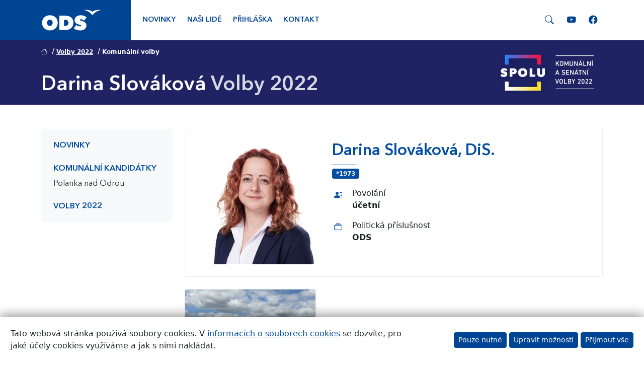

--- FILE ---
content_type: text/html; charset=UTF-8
request_url: https://www.ods.cz/ms.polanka-nad-odrou/volby2022/komunalni/2458-polanka-nad-odrou/14458-darina-slovakova
body_size: 111967
content:
<!DOCTYPE html>
<html lang="cs-CZ">
<head>
    <meta charset="UTF-8">
    <meta name="viewport" content="width=device-width"/>
    <title>Komunální volby 2022 – ODS – Občanská demokratická strana</title>
    <meta name="description" content="Komunální volby 2022"/>
    <meta name="keywords" content="Komunální volby, Volby 2022, SPOLU"/>
    <meta name="image" content=""/>
    <meta name="viewport" content="width=device-width, initial-scale=1.0, shrink-to-fit=yes"/>
    <meta http-equiv="x-ua-compatible" content="ie=edge">
    <meta name="google-site-verification" content="v3OngHCzcZ0aglEbPnQmDWXRmS8FwL7Q0iLmdxuiJ-Y"/>
    <meta property="fb:page_id" content="281033231915540"/>
    <meta property="fb:admins" content="1553910763"/>
    <meta property="fb:app_id" content="229001860489667"/>
    <meta name="facebook-domain-verification" content="2bz8enw7jj39lqepcia8e321xefnl3" />
    <meta property="og:site_name" content="Občanská demokratická strana"/>
    <meta property="og:title" content="Komunální volby 2022 – ODS – Občanská demokratická strana"/>
    <meta property="og:image" content="/img/social/meta-image-default.jpg"/>
    <meta property="og:locale" content="cs_CZ"/>
    <meta property="og:description" content="Komunální volby 2022"/>
    
    <link rel="apple-touch-icon" sizes="57x57" href="/img/icons/apple-touch-icon-57x57.png">
    <link rel="apple-touch-icon" sizes="60x60" href="/img/icons/apple-touch-icon-60x60.png">
    <link rel="apple-touch-icon" sizes="72x72" href="/img/icons/apple-touch-icon-72x72.png">
    <link rel="apple-touch-icon" sizes="76x76" href="/img/icons/apple-touch-icon-76x76.png">
    <link rel="apple-touch-icon" sizes="114x114" href="/img/icons/apple-touch-icon-114x114.png">
    <link rel="apple-touch-icon" sizes="120x120" href="/img/icons/apple-touch-icon-120x120.png">
    <link rel="apple-touch-icon" sizes="144x144" href="/img/icons/apple-touch-icon-144x144.png">
    <link rel="apple-touch-icon" sizes="152x152" href="/img/icons/apple-touch-icon-152x152.png">
    <link rel="apple-touch-icon" sizes="180x180" href="/img/icons/apple-touch-icon-180x180.png">
    <link rel="icon" type="image/png" href="/img/icons/favicon-16x16.png" sizes="16x16">
    <link rel="icon" type="image/png" href="/img/icons/favicon-32x32.png" sizes="32x32">
    <link rel="icon" type="image/png" href="/img/icons/favicon-96x96.png" sizes="96x96">
    <link rel="icon" type="image/png" href="/img/icons/android-chrome-192x192.png" sizes="192x192">

    <link rel="mask-icon" href="/img/icons/safari-pinned-tab.svg" color="#5bbad5">
    <meta name="msapplication-TileColor" content="#2b5797">
    <meta name="msapplication-TileImage" content="/img/icons/mstile-144x144.png">
    <meta name="theme-color" content="#ffffff">

    <link rel="manifest" href="/img/icons/manifest.json">
    
<script>
    window.dataLayer = window.dataLayer || [];

    function gtag() {
        dataLayer.push(arguments);
    }

    gtag('consent', 'default', {
        'ad_personalization': 'denied',
        'ad_user_data': 'denied',
        'ad_storage': 'denied',
        'analytics_storage': 'denied',
        'functionality_storage': 'granted',
        'personalization_storage': 'denied',
        'security_storage': 'granted',
        'wait_for_update': 2000,
    });
</script>

<script async src="https://www.googletagmanager.com/gtag/js?id=G-5GM0GGK3M3"></script>
<script>
    window.dataLayer = window.dataLayer || [];

    function gtag() {
        dataLayer.push(arguments);
    }

    gtag('js', new Date());
    gtag('config', 'G-5GM0GGK3M3');

            
    
    function grantedAnalyticalCookies() {
        gtag('consent', 'update', {
            'analytics_storage': 'granted',
        });
    }

    function grantedMarketingCookies() {
        gtag('consent', 'update', {
            'ad_personalization': 'granted',
            'ad_user_data': 'granted',
            'ad_storage': 'granted',
        });
    }

    function grantedPersonalizationCookies() {
        gtag('consent', 'update', {
            'personalization_storage': 'granted',
        });
    }
</script>

    <link rel="alternate" type="application/rss+xml" title="ODS – články" href="https://www.ods.cz/rss/"/>
    <link rel="canonical" href="/profil/14458-darina-slovakova"/>
    <link rel="stylesheet" type="text/css" href="/css/bootstrap-custom.css?v=46" media="screen"/>
<link rel="stylesheet" type="text/css" href="/css/bootstrap-icons.css?v=46" media="screen"/>

    </head>
<body>
                        <div class="menu">
    <div class="container">
        <div class="row">
                            <div class="col-4 col-md-2">
                    <div class="logo-wrapper d-flex align-items-center justify-content-start">
                        <a href="/">
                            <img src="/img/logo/ods.svg"
                                 class="img-responsive img-fluid position-relative"
                                 style="max-height: 60px;"
                                 alt="Logo ODS"/>
                        </a>
                    </div>
                </div>
                        <div class="col-8 col-md-10 bg-white d-flex align-items-center justify-content-end">
                <nav class="navbar navbar-expand-lg navbar-light w-100">
                    <div class="collapse navbar-collapse" id="main-nav">
                        <ul class="navbar-nav me-auto mb-2 mb-lg-0">
                                                                                                                                    <li class="nav-item">
                                        <a href="/ms.polanka-nad-odrou/novinky"
                                           class="nav-link  rounded"
                                           title="Novinky">Novinky</a>
                                    </li>
                                                                                                        <li class="nav-item">
                                        <a href="/ms.polanka-nad-odrou/nasi-lide"
                                           class="nav-link  rounded"
                                           title="Naši lidé">Naši lidé</a>
                                    </li>
                                                                                                        <li class="nav-item">
                                        <a href="/ms.polanka-nad-odrou/prihlaska"
                                           class="nav-link  rounded"
                                           title="Přihláška">Přihláška</a>
                                    </li>
                                                                                                        <li class="nav-item">
                                        <a href="/ms.polanka-nad-odrou/kontakt"
                                           class="nav-link  rounded"
                                           title="Kontakt">Kontakt</a>
                                    </li>
                                                                                    </ul>
                                                                            <a href="/nasi-lide/damsky-klub/medialni-vystupy"
                               class="d-inline-block d-lg-none d-xxl-inline-block mx-3 mb-2 mb-lg-0">
                                <img src="/img/logo/damsky-klub.svg"
                                     style="height: 2.2rem;"
                                     alt="Dámský klub"/>
                            </a>
                                                <div class="search-social-wrapper search">
                            <a href="#" class="search-toggle">
                                <span class="bi-search"></span>
                            </a>
                            <div class="search-panel d-none">
                                <form action="/hledani" id="cse-search-box">
                                    <input type="hidden" name="cx" value="004903073601760041635:ooubmnn-eyo"/>
                                    <input type="hidden" name="cof" value="FORID:9"/>
                                    <input type="hidden" name="ie" value="UTF-8"/>
                                    <div class="input-group m-0">
                                        <input type="text" class="form-control" name="q">
                                        <button class="btn btn-primary" type="submit">Hledat</button>
                                        <button class="btn btn-secondary btn-reset" type="button"><i class="bi-x"></i></button>
                                    </div>
                                </form>
                            </div>
                            <a href="https://www.youtube.com/c/odscz" target="_blank" class="d-lg-none d-xl-inline-block">
                                <span class="bi-youtube"></span>
                            </a>
                            <a href="https://www.facebook.com/ods.cz" target="_blank" class="d-lg-none d-xl-inline-block">
                                <span class="bi-facebook"></span>
                            </a>
                        </div>
                    </div>
                    <button class="navbar-toggler ml-auto collapsed"
                            type="button"
                            data-bs-toggle="collapse"
                            data-bs-target="#main-nav" aria-controls="navbarSupportedContent"
                            aria-expanded="false" aria-label="Toggle navigation">
                        <span class="navbar-toggler-icon"></span>
                    </button>
                </nav>
            </div>
        </div>
    </div>
</div>
            
                        
                                                                    
    <div class="position-relative breadcrumb-heading-section volby-2022 bg-spolu-dark"
     style="
                  ">
    <div class="container d-flex flex-row align-items-center">
        <div class="me-auto">
            
    <nav aria-label="breadcrumb">
        <ol class="breadcrumb">
                                                                                                <li class="pe-1">
                    <span class="badge text-primary text-white p-0">
                                            <a href="https://www.ods.cz/" class="text-white"><i class="bi-house"></i></a>
                                        </span>
                                            <span class="separator ps-1 text-white">/</span>
                                    </li>
                                                                                                <li class="pe-1">
                    <span class="badge text-primary text-white p-0">
                                            <a href="https://www.ods.cz/volby2022" class="text-white">Volby 2022</a>
                                        </span>
                                            <span class="separator ps-1 text-white">/</span>
                                    </li>
                                                                                                <li class="pe-1">
                    <span class="badge text-primary text-white p-0">
                                            <span class="text-white">Komunální volby</span>
                                        </span>
                                    </li>
                    </ol>
    </nav>

                            <div class="row">
                    <div class="col-12">
                        <h1 class="text-white ">
                                                                                                                                                <span class="title text-white">Darina Slováková</span>
                                                                                                                                                                                                <span class="separator"> </span>
                                <span class="subtitle  ">Volby 2022</span>
                                                    </h1>
                    </div>
                </div>
                    </div>

                                                            <div class="d-none d-lg-block">
                <img src="/img/spolu/header-logo-2022.png" class="header-logo my-2" alt=""
                     style="max-height: 110px; min-height: 40px;">
            </div>
            </div>
</div>
            
    
    
        <div class="page-content pb-5">
        <div class="container">
            <div class="row">
                                    <div class="col-sm-12 col-lg-3">
                                                    
                
    <div class="sidemenu">
        <nav class="navbar navbar-expand-lg navbar-light p-0 m-0 mb-4 mb-lg-0">
                                                                                                                                                                                                                                                        <button
                class="btn btn-outline-primary dropdown-toggle w-100 align-items-center justify-content-center d-lg-none"
                type="button"
                data-bs-toggle="collapse"
                data-bs-target="#side-nav"
                aria-expanded="false"
                aria-label="Toggle side bar navigation">
                <i class="bi bi-list"></i> 
            </button>
            <div class="collapse navbar-collapse" id="side-nav">
                <ul class="nav flex-column py-2 py-lg-0">
                                                                                                                                                                                    
                                
    <li class="nav-item btn-nav-item
                mb-3     ">
                    <a class="nav-link"
                                   href="/ms.polanka-nad-odrou/volby2022">Novinky</a>
            </li>


                                                                                                                                                                                                                                        
                                
    <li class="nav-item btn-nav-item
                    ">
                    <p class="nav-link pb-1">Komunální kandidátky</p>
            </li>


                                                            <ul class="sublist mb-1 mb-3 ">
                                                                                                                                                                                                                                            
                                            
    <li class="nav-item btn-nav-item
                    ">
                    <a class="nav-link"
                                   href="/ms.polanka-nad-odrou/volby2022/komunalni/2458-polanka-nad-odrou">Polanka nad Odrou</a>
            </li>

                                                                    </ul>
                                                                                                                                                                                                                                        
                                
    <li class="nav-item btn-nav-item
                    ">
                    <a class="nav-link"
                                   href="/volby2022">Volby 2022</a>
            </li>


                                                                                        </ul>
            </div>
        </nav>
    </div>


                                                                    </div>
                                <div class="col-sm-12 col-lg-9">
                    <div class="content-page volby-2022 page-person-detail">
                                                                        <div class="row">
        <div class="col-md-12">
            <div class="box-bordered box-padded clearfix">
                <div class="row">
                    <div class="col-12 col-md-4">
                                                <div class="image mb-3 mb-lg-0"
                             style="background-image: url(/media/profil/darina-slovakova-40977160.webp)"></div>
                    </div>
                    <div class="col-12 col-md-8">
                        <div class="person-info clearfix">
                            <h2 class="mb-1">Darina Slováková, DiS.</h2>
                            <div>
                                                                                                                                            <span class="badge badge-secondary bg-ods text-white">
                                            *1973
                                        </span>
                                                                                                                <div class="mb-3"></div>
                                                                                                                                                                                                    <div class="d-flex mb-3">
        <div class="me-3 p-1 text-primary">
            <i class="bi bi-person-lines-fill"></i>
        </div>
        <div class="text-gray-800 mb-0 align-middle align-content-center link-no-underline">
                                                                            Povolání<br><strong>účetní</strong>
                    </div>
    </div>

                                                                                                </div>
                                
    
    
    
    
    
    
    
                                    

                                                                                                                                <div class="d-flex mb-3">
        <div class="me-3 p-1 text-primary">
            <i class="bi bi-collection"></i>
        </div>
        <div class="text-gray-800 mb-0 align-middle align-content-center link-no-underline">
                                                                            Politická příslušnost<br><strong>ODS</strong>
                    </div>
    </div>

                            
                            <div class="clearfix mb-1"></div>
                                                    </div>
                    </div>
                </div>
            </div>
        </div>
    </div>
                <div class="articles-wrapper row mt-4">
            
                                                                                                                                <div class="col-sm-6 col-md-4 d-flex align-items-stretch">
    <div class="card shadow-sm rounded-2 mb-4 w-100 position-relative">
                <a href="https://www.ods.cz/profil/14458-darina-slovakova/clanek/17077-2-zasedani-zastupitelstva-dne-19-12-2018"
           class="image card-img-top rounded-2"
           style="background-image: url(/media/content/post/0356/35663_big.jpg); max-height: 140px;">
        </a>
        <div class="card-body">
            <div class="mb-2">
                <small>
                    <i class="bi-calendar-check bi-pencil-square"></i>&nbsp;
                    31. ledna 2019
                </small>
            </div>

            <h4 class="card-title mb-0">
                <a href="https://www.ods.cz/profil/14458-darina-slovakova/clanek/17077-2-zasedani-zastupitelstva-dne-19-12-2018">2. zasedání zastupitelstva dne 19. 12. 2018</a>
            </h4>

                            <div class="mt-3 border-top pt-2">
                                            <a href="/profil/14458-darina-slovakova" class="link-dark d-inline-block me-3">
                            <span class="small"><i class="bi-person"></i> Darina Slováková</span><br>
                        </a>
                                    </div>
                    </div>
    </div>
</div>
                        </div>
        <div class="clearfix"></div>
    
                                            </div>
                                            </div>
            </div>
        </div>
    </div>
            
            

    <div class="footer text-white">
        <div class="container">
            <div class="row">
                <div class="col-lg-6 mb-5">
                    <h2 class="h4 mb-4">ODS v regionech</h2>
                    <div class="map-wrapper w-100 px-5" style="aspect-ratio: 16/9.2 auto;">
                                
<svg xml:space="preserve"
     width="2746.7pt"
     height="1578.08pt"
     style="shape-rendering:geometricPrecision; text-rendering:geometricPrecision; image-rendering:optimizeQuality; fill-rule:evenodd; clip-rule:evenodd; width: 100%; height: auto;"
     viewBox="0 0 3508 2480.4"
     id="svg1797"
     sodipodi:version="0.32"
     inkscape:version="1.1.1 (3bf5ae0d25, 2021-09-20)"
     sodipodi:docname="Czech Republic regions.svg"
     inkscape:output_extension="org.inkscape.output.svg.inkscape"
     version="1.1"
     xmlns:inkscape="http://www.inkscape.org/namespaces/inkscape"
     xmlns:sodipodi="http://sodipodi.sourceforge.net/DTD/sodipodi-0.dtd"
     xmlns="http://www.w3.org/2000/svg"
     xmlns:svg="http://www.w3.org/2000/svg"
     xmlns:rdf="http://www.w3.org/1999/02/22-rdf-syntax-ns#"
     xmlns:cc="http://creativecommons.org/ns#"
     xmlns:dc="http://purl.org/dc/elements/1.1/">
    <metadata id="metadata2286">
        <rdf:RDF>
            <cc:Work rdf:about="">
                <dc:format>image/svg+xml</dc:format>
                <dc:type rdf:resource="http://purl.org/dc/dcmitype/StillImage"/>
            </cc:Work>
        </rdf:RDF>
    </metadata>
    <sodipodi:namedview
            inkscape:window-height="991"
            inkscape:window-width="1920"
            inkscape:pageshadow="2"
            inkscape:pageopacity="0.0"
            borderopacity="1.0"
            bordercolor="#666666"
            pagecolor="#ffffff"
            id="base"
            inkscape:zoom="0.15080645"
            inkscape:cx="3073.4761"
            inkscape:cy="1448.8771"
            inkscape:window-x="-9"
            inkscape:window-y="-9"
            inkscape:current-layer="svg1797"
            showgrid="false"
            inkscape:pagecheckerboard="0"
            inkscape:document-units="pt"
            showguides="false"
            inkscape:window-maximized="1"
            inkscape:snap-global="true"/>
    <defs id="defs1799">
        <inkscape:perspective
                sodipodi:type="inkscape:persp3d"
                inkscape:vp_x="0 : 986.29999 : 1"
                inkscape:vp_y="0 : 1000 : 0"
                inkscape:vp_z="3433.375 : 986.29999 : 1"
                inkscape:persp3d-origin="1716.6875 : 657.53333 : 1"
                id="perspective490"/>
        <style type="text/css" id="style1801">

            .str1 {
                stroke: #007CC3;
                stroke-width: 6.25062;
                stroke-linejoin: bevel
            }

            .str0 {
                stroke: #4D485B;
                stroke-width: 8.33416;
                stroke-linejoin: bevel
            }

            .fil1 {
                fill: none
            }

            .fil0 {
                fill: #DEDEDD
            }

        </style>
    </defs>
    <path style="fill:#3b3b3b;fill-opacity:1;stroke:#ffffff;stroke-width:5.4779;stroke-linejoin:bevel"
          id="_156109888"
          class="fil0 str0"
          d="m 3447.4763,1871.8164 c -3.9455,19.548 -14.6343,37.7714 -27.0173,53.3977 -7.3075,9.2216 -18.5828,15.8935 -30.0364,18.5962 -7.2288,1.7061 -13.9838,-7.4887 -21.339,-6.4566 -41.1542,5.769 -43.0445,11.002 -43.949,15.5802 -5.6577,28.6048 2.7768,64.376 -16.9836,85.8188 -15.2624,16.5633 -48.2732,-6.2695 -67.3476,5.7171 -22.7303,14.2838 -27.3188,46.9989 -46.4793,65.8031 -20.249,19.8717 -27.0932,1.0632 -37.6512,7.3876 -24.8643,14.8957 -45.777,41.5403 -74.6017,44.6959 -19.7351,2.162 -31.0283,-31.5377 -50.8659,-30.9955 -15.8253,0.4321 -20.4197,24.9814 -33.9016,33.3017 -6.1344,3.7851 -15.4526,4.7281 -21.6315,0.9979 -11.8841,-7.1738 -15.6129,-24.5256 -27.9366,-30.8991 -25.5072,-13.1894 -53.5596,-28.7801 -82.1438,-26.0328 -15.1837,1.4598 -15.3441,27.4138 -27.5564,36.5672 -7.018,5.2597 -20.387,-3.0145 -26.0893,3.6575 -11.6437,13.623 -12.1307,37.7106 -11.1848,39.9484 0.946,2.2379 4.5559,5.0221 2.8259,6.7239 -8.8384,8.6974 -22.3799,11.795 -30.8546,20.8622 -2.3298,2.4932 3.7496,7.2244 1.9113,10.1111 -8.7228,13.6913 -25.9216,21.7562 -31.8644,36.87 -3.0442,7.7426 10.1661,15.5966 8.0575,23.6509 -1.5712,6.0023 -14.4725,2.7992 -16.4965,8.6677 -6.6601,19.3163 -2.0076,41.1735 -7.4842,60.8552 -1.7746,6.3765 -7.0343,13.1924 -13.5088,14.5793 -6.1864,1.3231 -15.558,-1.8651 -17.2611,-7.9652 -4.2782,-15.301 4.2425,-31.9668 1.6765,-47.651 -2.575,-15.7272 -1.9423,-39.0812 -16.8291,-44.7403 -20.8533,-7.9282 -43.4664,16.3019 -65.5998,13.4106 -18.525,-2.422 -30.2309,-23.9167 -48.3891,-28.336 -9.3597,-2.2794 -20.197,16.593 -27.1688,9.9284 -13.5415,-12.9429 -3.8921,-40.9908 -18.0809,-53.215 -10.4379,-8.9885 -28.345,6.7507 -41.3088,2.0774 -14.5155,-5.2344 -20.6394,-25.5012 -35.4579,-29.772 -6.6513,-1.9185 -6.9437,14.7902 -13.828,15.5282 -28.5128,3.0606 -31.6936,-20.4894 -35.5574,-10.2654 -5.2894,13.9912 -7.7233,29.4393 -15.8714,41.9917 -9.7042,14.952 -22.8417,27.7138 -36.6727,38.9772 -3.114,2.5348 -8.6975,2.9536 -12.0446,0.7336 -5.876,-3.8951 -5.5612,-16.0732 -12.5419,-17.0266 -5.1588,-0.7039 -0.6965,14.3239 -5.9013,14.4948 -50.0091,1.6423 -100.6478,-0.2391 -149.8435,-9.4147 -24.4084,-4.5514 -46.2076,-18.6986 -67.6875,-31.147 -11.6748,-6.767 -23.9525,-14.5526 -30.9943,-26.0552 -2.8808,-4.7088 8.7911,-11.2634 5.4558,-15.6589 -3.0263,-3.9885 -10.3472,6.2398 -14.615,3.6085 -6.4254,-3.9619 -4.7252,-15.9871 -11.3436,-19.6193 -4.8677,-2.6715 -11.4788,7.75 -16.0331,4.581 -6.96,-4.8454 -3.7153,-18.2249 -10.622,-23.1401 -6.4996,-4.6271 -17.533,3.3159 -23.9168,-1.479 -4.4965,-3.3798 4.7564,-15.0397 -0.5509,-16.8811 -12.3133,-4.2678 -27.2506,-2.5036 -39.0011,3.1452 -8.7093,4.186 -7.6193,20.528 -16.7668,23.6777 -13.2785,4.5737 -29.3162,2.5839 -42.0185,-3.411 -19.2213,-9.0702 -30.819,-30.2367 -49.7388,-39.9112 -17.7632,-9.0776 -42.5501,-8.2817 -48.095,-10.1289 -5.5447,-1.8488 -12.6995,-1.2178 -16.6361,-5.5285 -5.0577,-5.5418 -2.909,-15.3991 -7.7143,-21.1502 -5.582,-6.6838 -13.5265,-11.899 -21.8973,-14.2825 -9.2306,-2.6283 -19.8971,3.3724 -28.8203,-0.1678 -17.9324,-7.1115 -30.6541,-24.9695 -49.0646,-30.7446 -8.8964,-2.7903 -18.0112,8.6306 -27.1645,6.8012 -7.8481,-1.5696 -12.0282,-21.1205 -18.0617,-15.8593 -10.4021,9.0701 0.3816,31.0164 -9.8943,40.229 -7.5065,6.7283 -20.0055,-6.3601 -29.9206,-4.5143 -12.7365,2.3729 -25.3334,25.1463 -35.155,16.6702 -12.9042,-11.1403 8.0991,-39.5415 -4.5662,-50.9401 -14.2809,-12.8539 -39.2134,1.176 -57.4607,-4.8782 -4.5158,-1.4983 3.7228,-11.5455 -0.1678,-14.2645 -8.0128,-5.6042 -18.9675,-5.8863 -28.7608,-5.9458 -5.7572,-0.035 -13.5146,0.6207 -16.3435,5.6429 -7.3045,12.9607 -11.2278,28.3493 -11.204,43.2376 0.036,22.5655 11.6777,44.1953 11.3823,66.7728 -0.1323,10.1213 -11.8338,17.5299 -12.6682,27.6292 -0.8881,10.7422 9.4458,20.7656 7.7812,31.4232 -2.5452,16.3049 -19.3416,28.9048 -19.8213,45.407 -0.2643,9.1563 17.4929,11.749 17.8731,20.9039 0.3192,7.6356 -8.7034,16.5425 -16.3301,16.1102 -18.9496,-1.0751 -26.8259,-8.249 -34.8669,-11.2946 -18.721,-7.0922 -42.3526,-18.415 -59.5248,-8.1243 -12.5391,7.5154 7.1887,31.1797 -0.068,43.8746 -8.984,15.7183 -31.1665,19.2897 -43.5911,32.4612 -6.2665,6.6408 -7.1041,16.8736 -10.7823,25.2667 -3.6916,8.4271 -0.4158,67.7185 -1.0988,72.0813 -1.2074,7.6981 -6.4091,15.5683 -13.2622,19.303 -7.0448,3.8387 -17.6696,5.882 -24.0773,1.0395 -7.7871,-5.8848 -3.4332,-20.7479 -10.6724,-27.2876 -3.8669,-3.4941 -10.9382,6.9824 -15.1807,3.9366 -6.381,-4.578 -1.6172,-22.1051 -9.4473,-21.6002 -13.0588,0.8435 -18.0543,22.0294 -30.9823,24.1841 -12.9444,2.1562 -26.6076,-5.1305 -37.234,-12.8301 -10.2819,-7.4485 -12.2063,-23.4757 -22.7155,-30.5931 -4.6895,-3.1762 -14.6343,-1.3438 -16.5574,3.9961 -2.3165,6.4343 9.4117,12.0073 8.347,18.7699 -2.0225,12.8316 -6.2636,27.6455 -16.8633,35.1802 -7.0877,5.0369 -18.1567,-9.3849 -25.629,-4.9494 -6.2458,3.7065 2.9238,16.8811 -2.5378,21.6863 -4.7162,4.146 -13.0499,-5.977 -18.617,-3.0679 -8.5103,4.4474 -9.578,18.1537 -18.2235,22.3457 -3.6575,1.7716 -0.9162,-9.0879 -4.2113,-11.4564 -10.5403,-7.5734 -22.36499,-14.514 -35.13122,-16.8364 -43.47531,-7.9135 -88.5053,-5.135 -131.87777,-13.574 -3.89513,-0.7574 4.30486,-8.9157 1.5919,-11.7936 -4.33026,-4.593 -14.46059,-0.545 -18.08982,-5.7067 -2.82888,-4.0242 6.98526,-10.2625 4.05983,-14.2022 -5.46314,-7.3565 -25.52943,-3.9158 -24.26579,-12.9979 1.40775,-10.1171 20.70923,-5.4929 27.87427,-12.7603 4.67021,-4.7386 7.16341,-13.7151 4.01533,-19.5762 -2.58523,-4.8112 -12.20187,0.8272 -16.13409,-2.9625 -8.16428,-7.8732 -8.25338,-22.5238 -17.33092,-29.3087 -8.8088,-6.5858 -23.37041,-1.0009 -32.11239,-7.6787 -15.99013,-12.2123 -17.70825,-20.7404 -27.00706,-28.8989 -9.29736,-8.1583 -16.67758,-19.2777 -27.89503,-24.475 -11.49957,-5.3282 -29.40521,3.8103 -37.58597,-5.8716 -12.17224,-14.4057 -4.98057,-38.2199 -13.77301,-54.9109 -2.85707,-5.4231 -14.38931,0.199 -17.75125,-4.9375 -9.45773,-14.4501 -3.60401,-38.4754 -17.43343,-48.7943 -11.48618,-8.5682 -32.23107,13.4092 -42.87837,3.7986 -17.31613,-15.6278 -12.20937,-45.9418 -25.24582,-65.2862 -2.89122,-4.2901 -8.66476,11.7757 -12.86429,8.7434 -10.06063,-7.2688 -9.40427,-24.3355 -19.22585,-31.9192 -4.50092,-3.4748 -9.03749,3.3114 -18.53525,2.7561 -9.49782,-0.5568 -20.73753,-7.1561 -28.5068,-1.6676 -7.69804,5.4379 1.75522,27.9098 -7.65053,27.2505 -18.16111,-1.2726 -30.49221,-19.9757 -45.01076,-30.9584 -5.62058,-4.2544 -13.67797,-7.8021 -15.25805,-14.6729 -4.62417,-20.102 7.75002,-43.8628 -2.35961,-61.8427 -16.05098,-28.5468 -42.70903,-51.2891 -70.75556,-68.2042 -9.48001,-5.7172 -21.98633,8.4108 -32.73157,5.7452 -13.34091,-3.307 -26.86751,-11.1075 -34.60861,-22.4659 -7.00161,-10.2774 1.06323,-26.5407 -5.85521,-36.8626 -8.78653,-13.1137 -28.23511,-15.9589 -37.90078,-28.4518 -9.19044,-11.8752 -7.30898,-30.0971 -16.5633,-41.91 -7.89703,-10.0783 -24.39944,-10.6619 -32.43461,-20.632 -6.89915,-8.5652 -1.93639,-16.6969 -1.78196,-21.8511 0.15444,-5.1528 3.60401,-11.3851 0.46479,-15.4614 -3.07239,-3.9916 -10.79123,-0.087 -14.79916,-3.1333 -14.05514,-10.6887 -22.44824,-28.5424 -37.95421,-36.9844 -12.59701,-6.859 -28.63755,-10.5625 -42.499707,-6.8412 -5.757205,1.5458 7.525794,17.8596 1.557726,17.8419 -22.972374,-0.07 -48.73654,-3.5149 -66.521859,-18.0438 -12.957831,-10.5863 -6.033405,-33.6417 -14.459082,-48.1022 -6.842718,-11.7446 -18.17443,-20.8355 -29.806141,-27.8475 -9.738394,-5.8686 -25.067663,-1.39 -32.700396,-9.8261 -9.616619,-10.6264 -12.394997,-26.6089 -13.235426,-40.9106 -0.901366,-15.3232 14.438338,-31.288 8.204418,-45.3032 -5.295377,-11.9094 -28.983539,-4.9909 -35.576799,-16.2216 -12.035634,-20.4955 -7.493131,-46.604 -12.818154,-69.5764 -1.42111,-6.1284 -1.63643,-9.3033 -4.91523,-11.1669 -5.59385,-3.1808 -17.26722,4.5647 -19.2823,-1.5533 -6.53681,-19.8598 9.1266,-44.9334 -1.89332,-62.6906 -8.97809,-14.4694 -35.58573,-5.965 -47.95392,-17.6606 -14.46952,-13.6825 -31.5347,-33.8467 -27.09909,-53.2596 3.95891,-17.328 35.93762,-12.7498 45.60618,-27.6588 8.21779,-12.6697 -3.37829,-31.0729 1.7092,-45.2765 1.9646,-5.4853 13.23253,-0.8746 16.54544,-5.665 3.50451,-5.0712 -2.71748,-13.081 0.15742,-18.5264 13.78785,-26.1175 35.55593,-40.5884 34.08736,-46.3115 -1.46862,-5.7231 0.21235,-13.5264 -4.42667,-17.1632 -13.0217,-10.2091 -36.79744,-6.9392 -44.78949,-21.4264 -5.2434,-9.5083 14.50812,-16.8945 17.96209,-27.1747 1.15232,-3.4274 -3.12288,-6.7254 -5.70523,-9.2589 -5.16915,-5.0696 -10.02944,-12.5285 -17.24346,-13.2665 -7.04466,-0.7202 -12.54645,12.4559 -19.01048,9.5542 -5.52407,-2.4814 4.42964,-14.2794 -0.18415,-18.1863 -10.64422,-9.0167 -27.3411,-7.5035 -39.06496,-15.0664 -7.91041,-5.1008 -9.9953,-16.8736 -18.04683,-21.75761 -2.92538,-1.77457 -6.34971,8.07521 -8.68406,5.55381 -4.35243,-4.69852 1.75969,-15.45694 -3.64855,-18.87092 -10.34723,-6.5339 -27.04113,1.81165 -36.20038,-6.31402 -4.98948,-4.42818 12.69796,-12.52267 8.84296,-17.95311 -11.11199,-15.65002 -34.7645,-19.01937 -46.10366,-34.50003 -6.22645,-8.50146 -4.41777,-21.22307 -2.30169,-31.54511 1.88145,-9.17705 13.21469,-15.15102 13.80131,-24.49444 0.65783,-10.47193 -4.00049,-21.41613 -10.40069,-29.72296 -5.36072,-6.95555 -17.50773,-6.27545 -22.75701,-13.31712 -4.78456,-6.42097 1.3038,-18.33481 -4.7504,-23.57226 -6.78035,-5.86708 -18.64815,0.38014 -26.68483,-3.60252 -5.57159,-2.76203 -13.92753,-9.56017 -11.0303,-15.05447 6.0141,-11.403 29.01622,-10.27592 31.09668,-22.99017 2.60463,-15.91277 -29.33997,-30.79952 -20.10943,-44.01417 9.55129,-13.67505 37.1775,-9.43247 50.03438,1.18202 12.31479,10.16753 -1.56664,34.79711 8.53853,47.1742 7.02387,8.60386 22.75412,-0.16483 33.10723,3.81931 4.14751,1.59337 8.36332,7.38619 6.76401,11.53369 -2.48584,6.44176 -18.91997,6.55016 -16.22171,12.90877 5.38596,12.69642 27.07532,12.90725 32.53104,25.56508 3.35603,7.78564 -11.25454,14.1279 -11.74903,22.60697 -0.42767,7.32233 3.32038,15.65894 9.23796,19.98454 7.01645,5.13054 22.2032,13.45528 25.52655,5.42752 8.86522,-21.41613 -4.80534,-47.10744 1.0469,-69.52281 1.39735,-5.35477 12.1871,10.14821 15.58769,5.78243 4.55587,-5.85222 -5.37706,-15.07684 -2.90607,-22.05605 3.83418,-10.82982 13.68991,-18.47587 20.53411,-27.70488 6.84569,-9.23052 -3.9886,1.69731 0,0 3.98861,-1.69731 10.52393,-1.00977 11.95841,-5.08154 2.89123,-8.21925 -6.03637,-19.06097 -0.95632,-26.13083 4.05247,-5.63988 15.18966,2.61502 20.79399,-1.46714 10.665,-7.76634 13.30822,-23.89147 24.20785,-31.31926 3.87279,-2.63877 9.94925,10.06654 12.62215,6.21752 9.33448,-13.44774 1.48347,-38.1085 15.44801,-46.63812 30.630378,-18.70757 73.784843,-10.50313 80.55336,-12.01481 6.768467,-1.5102 13.76258,-6.83527 20.284555,-4.51873 8.899386,3.16 12.0445454,22.38432 20.91278973,19.14258 11.80397527,-4.3153 8.25342407,-25.0617 17.75275727,-33.2794 10.829841,-9.36861 25.38549,-16.80527 39.688676,-16.44596 6.422466,0.16186 2.609079,21.47547 7.782694,17.65918 8.084139,-5.96657 -1.781951,-32.27412 7.757449,-29.14087 32.940899,10.8209 87.716769,81.76927 77.814999,57.25862 -1.01868,-2.52146 -4.46677,-6.43137 -3.05903,-7.55251 7.3283,-5.83737 19.1352,-3.03822 26.87493,-8.29796 8.69446,-5.90866 17.13495,-14.01499 20.54593,-23.94792 6.81449,-19.84649 -4.20097,-46.06495 9.0761,-62.29555 7.46937,-9.1325 22.41844,11.02879 34.1066,9.48444 11.5159,-1.52357 18.42248,-16.12525 29.89226,-17.91012 4.30195,-0.66972 -1.07956,11.11492 2.95508,12.74244 10.95903,4.42221 27.75548,11.78909 35.35402,2.74866 19.64312,-23.36885 17.68449,-59.2351 33.88395,-85.10456 3.51787,-5.61612 14.19619,-4.13413 19.89104,-0.75287 5.22262,3.10059 1.5206,14.48582 7.14713,16.79936 6.3601,2.61502 16.07914,0.0475 19.84352,-5.70225 4.80832,-7.34313 -4.0777,-19.29118 1.1464,-26.33727 5.34439,-7.20502 19.68473,-2.28684 25.25927,-9.31219 6.61106,-8.33359 -3.72874,-32.04845 6.8531,-31.16336 14.16954,1.18351 15.18525,24.58495 25.9408,33.89719 8.06633,6.98228 18.8605,17.04439 28.98354,13.64977 16.35687,-5.48247 28.42961,-21.10874 37.28147,-35.90925 2.70115,-4.51873 -9.19786,-8.94837 -7.48866,-13.92598 3.2981,-9.61067 18.34377,-12.90575 20.13607,-22.89953 1.74632,-9.7443 -17.00735,-19.68318 -11.04218,-27.57123 7.70547,-10.1898 25.33344,-3.93514 37.59187,-7.54806 16.74447,-4.93898 31.72479,-17.4022 49.15382,-18.03483 10.21952,-0.37125 16.38062,15.79107 26.60613,15.31735 7.11,-0.32967 5.66217,-16.46381 12.73354,-17.11719 21.29285,-1.96609 42.06759,8.18658 63.35893,10.13485 5.26123,0.48113 11.73716,0.73951 15.59059,-2.86597 3.83566,-3.59064 -0.58211,-12.41427 3.79557,-15.31886 3.94703,-2.61651 11.51738,7.89405 13.71518,3.702 8.63952,-16.46822 2.4205,-38.8866 12.81073,-54.29611 3.92327,-5.81658 14.08934,7.80644 20.48056,4.90927 13.46713,-6.10021 18.8991,-26.01203 33.30034,-29.30268 9.91065,-2.26457 16.32569,13.15971 26.16208,15.68861 3.88621,0.99938 6.62733,-4.63307 10.267,-6.3081 35.8173,-16.48607 75.13623,-26.4293 108.02659,-48.15132 7.66844,-5.06519 -2.89413,-23.7059 5.69045,-26.98474 30.06902,-11.48467 66.32446,0.97414 95.85436,-11.82028 10.5611,-4.57664 16.152,-24.82558 8.546,-33.46206 -12.9206,-14.6729 -37.8607,-10.77339 -55.306,-19.61039 -3.89213,-1.97054 -8.17185,-7.60894 -6.24427,-11.51883 2.43084,-4.931553 12.00587,-2.01657 15.17477,-6.51007 2.4279,-3.439166 2.3893,-11.749007 -1.7538,-12.54049 -8.0559,-1.541391 -15.21792,8.24004 -23.41339,7.721788 -6.61249,-0.417271 -16.99691,-3.667854 -17.02218,-10.296715 -0.0515,-14.120478 14.3492,-24.978467 16.87069,-38.856929 0.8969,-4.936014 -9.09237,-8.409325 -7.3921,-13.122622 2.57492,-7.136715 9.85425,-14.989217 17.4216,-14.650648 8.91728,0.397961 12.73948,13.565164 21.21718,16.393911 8.9336,2.980318 19.6148,-3.54608 28.2826,0.136609 7.943,3.375312 8.7257,18.737245 17.3414,19.264398 10.4423,0.63853 16.2648,-15.63216 26.6818,-16.563258 8.9528,-0.798901 15.7377,15.308426 24.1069,12.062331 7.3254,-2.839245 -3.1332,-25.138888 4.4697,-23.16392 7.8228,2.034398 -4.8126,17.627999 -0.2108,24.279075 4.1238,5.963603 15.2149,1.361709 20.9825,5.743828 3.1779,2.41306 -1.6883,10.601126 2.1206,11.814345 5.68,1.810172 11.9881,-9.016676 16.9538,-5.730464 10.5329,6.974861 21.4101,18.569406 21.5587,31.20938 0.2451,20.672111 -32.3498,41.610121 -20.5103,58.565381 10.2818,14.72344 43.4381,-28.70135 52.2737,-13.07208 12.2079,21.5988 -28.5157,49.10164 -18.9511,72.0116 7.4649,17.88485 38.7129,7.18572 55.8286,16.26178 5.7943,3.07238 2.2423,15.55937 8.3989,17.81205 13.8369,5.06818 32.4495,10.36354 44.2163,1.47606 14.9254,-11.27678 4.602,-44.97356 22.0888,-51.5697 33.2751,-12.55089 74.8303,18.85153 106.6457,2.99368 15.7139,-7.83465 -10.2892,-34.58766 -8.2772,-52.01664 1.8043,-15.61292 17.0236,-27.49404 19.2763,-43.03857 1.047,-7.22433 -3.803,-15.865373 -10.1824,-19.383203 -3.7836,-2.084887 -5.8002,8.902332 -10.071,8.208861 -5.769,-0.939974 -12.4455,-6.126941 -12.8405,-11.949471 -0.5331,-7.845046 5.0133,-15.569802 10.6145,-21.071526 6.1953,-6.082398 14.4205,-11.943537 23.0955,-12.063815 17.1662,-0.236107 35.3927,2.583828 50.3061,11.079285 4.7297,2.693722 -5.6413,11.70743 -2.5139,16.168239 3.2876,4.68653 11.0258,3.439166 16.7102,4.088093 3.0219,0.344516 7.8762,1.654251 9.073,-1.14045 2.8008,-6.538279 -3.2579,-15.35004 0.5629,-21.328503 3.3768,-5.286464 13.9631,-12.120239 17.5121,-6.945153 6.2087,9.053802 -9.5097,28.119256 0.346,32.975021 12.9147,6.361563 27.0991,-14.274864 41.3652,-12.411298 6.3571,0.830092 0.4232,14.377328 5.3369,18.518991 4.3614,3.673788 12.894,-3.45253 17.1275,0.371245 6.7982,6.140305 11.8857,16.025674 11.1477,25.168554 -0.683,8.47765 -13.6943,12.36973 -14.8436,20.80575 -1.8221,13.36024 1.2117,27.85788 6.5472,39.95134 5.3354,12.09352 16.1074,23.68064 24.4025,30.21455 8.2949,6.53531 17.6592,3.5832 23.3778,7.4337 5.7171,3.84902 7.0075,2.45019 8.9602,14.29725 1.9528,11.84552 -1.9661,37.29621 2.5289,55.14096 1.0796,4.2945 8.8177,6.97188 12.4975,4.51131 11.9123,-7.96384 14.3566,-31.30003 28.6524,-32.04103 22.1958,-1.15085 39.4079,21.38633 60.7973,27.41835 13.1286,3.70052 28.103,-3.43471 40.89,1.25925 23.6124,8.66771 40.4221,34.32188 65.3324,37.7551 23.5678,3.25058 48.3251,-31.45001 68.7315,-19.24956 24.0801,14.3997 6.3883,63.97796 30.3838,78.52174 22.7483,13.79084 54.2591,-22.3383 78.8739,-12.26577 17.7497,7.26294 21.4251,34.18522 21.5751,53.36941 0.074,9.30327 -21.7399,9.13993 -21.0123,18.42093 0.6846,8.73008 14.615,11.92571 23.3733,12.0252 7.3535,0.0831 14.9699,-5.25379 18.7952,-11.52032 5.1751,-8.48357 1.5206,-20.33655 6.0319,-29.17507 4.544,-8.90381 10.273,-21.11314 20.2163,-22.1897 15.6485,-1.69582 31.205,7.13079 44.7182,15.1778 5.7868,3.4466 3.6248,15.79259 10.1407,17.49725 7.3476,1.92302 16.6168,-3.05753 20.7509,-9.41613 6.4805,-9.96853 -3.1911,-30.79513 7.9996,-34.7599 21.3805,-7.58071 47.899,-3.33225 67.5851,7.92227 26.4368,15.11544 42.9645,43.27178 62.6105,66.53364 2.7025,3.20009 6.5724,8.94242 3.7406,12.02224 -6.1166,6.64668 -19.8644,3.35898 -24.8568,10.90852 -3.7792,5.71413 6.8664,13.76405 4.3123,20.1271 -2.0552,5.11716 -13.4523,1.5102 -15.1304,6.76993 -1.4894,4.66723 10.9368,6.78478 9.3123,11.41637 -3.8343,10.92782 -12.1054,21.52149 -22.6011,26.45017 -10.2033,4.789 -24.1351,-5.66809 -33.8498,0.0668 -7.6728,4.53061 -2.22,19.40244 -8.9826,25.22941 -3.9128,3.36938 -10.071,-6.89021 -14.7784,-4.7593 -11.204,5.06817 -21.8661,13.43441 -27.9812,24.11426 -2.9089,5.07856 8.163,12.53752 4.3986,17.02503 -3.0709,3.66339 -6.9689,-8.63505 -11.7402,-8.28608 -4.0599,0.29848 -7.4752,5.60869 -7.4827,9.68343 -0.016,10.14228 0.5004,22.08724 7.3684,29.56255 4.097,4.46082 13.5547,-5.89678 18.0898,-1.88441 13.2132,11.69406 21.7962,57.57192 26.5482,51.30241 2.2319,-2.94468 7.0892,-21.08938 16.633,-23.4341 11.0289,-2.71005 26.073,-4.51576 33.8751,3.72873 12.3029,13.0008 5.7438,37.39277 17.6814,50.74697 6.868,7.68318 23.118,-3.5045 30.7255,3.43323 30.8486,28.12806 58.9828,60.49132 79.3519,96.93815 12.5598,22.47484 5.7973,52.16512 16.9523,75.38398 6.2813,13.0751 20.1495,21.61359 32.9335,28.42949 14.168,7.5525 31.018,19.02829 46.1793,13.75513 14.0938,-4.90191 13.3305,-27.22369 23.5902,-38.05201 6.0171,-6.3482 18.4626,-4.541 23.5337,-11.67179 8.8875,-12.49891 7.8436,-30.05852 15.564,-43.29844 4.6063,-7.90147 11.6273,-15.77171 20.39,-18.35266 4.9538,-1.45674 7.9936,7.09514 12.9681,8.49694 3.7228,1.04987 8.9899,1.32904 11.4892,-1.59929 5.3667,-6.28287 2.2126,-18.94507 9.4488,-22.91298 10.7437,-5.89232 25.8176,3.25206 36.6741,-2.40118 6.7002,-3.48966 1.032,-22.87287 8.3515,-21.06411 10.5715,2.61056 9.229,20.60975 17.671,27.48511 3.0665,2.49771 11.0377,-0.005 11.2175,-3.96484 1.1255,-24.62657 3.6545,-51.67656 -7.6936,-73.559 -6.724,-12.96673 -31.303,-6.33781 -39.9054,-18.14472 -14.8171,-20.33944 -11.5101,-50.04317 -25.1672,-71.16675 -6.4789,-10.01902 -27.2357,-5.63988 -31.6713,-16.71765 -4.455,-11.13125 4.5826,-24.22564 11.2916,-34.14813 3.5015,-5.17657 11.1624,-9.85122 17.0697,-7.80644 16.342,5.65177 26.7769,23.41034 43.2377,28.70425 5.5686,1.79086 8.5222,-11.20552 14.2809,-10.21207 13.1598,2.26902 22.5135,15.25348 35.3896,18.79809 11.6198,3.19712 25.0217,-3.68863 36.1604,0.90286 9.6047,3.95594 11.2709,19.97712 21.2722,22.77783 12.098,3.39016 25.4552,-10.95604 37.1656,-6.40464 6.3215,2.45761 -5.4587,14.93277 -1.3424,20.33656 12.6282,16.57809 27.9232,33.84225 47.694,40.45473 14.9343,4.99689 35.7105,-20.51181 46.4067,-8.96322 14.3402,15.48519 -0.9979,42.66443 3.8491,63.21471 1.3883,5.8849 2.4768,-12.83447 7.1277,-16.69238 4.2158,-3.49559 10.7586,-2.95358 16.2217,-2.67887 6.92,0.34599 15.3693,-0.32075 20.2891,4.54546 5.4528,5.39338 -1.0335,22.02349 6.6408,22.05467 15.2268,0.0609 25.4389,-17.76755 40.091,-21.85716 19.4708,-5.43496 40.1563,-7.25998 60.334,-6.21456 6.7803,0.35045 11.2903,12.72308 17.6028,10.25811 16.3791,-6.39721 31.3476,-18.49662 41.0504,-33.16059 4.8202,-7.28374 -10.5062,-25.59627 -1.7923,-26.15761 15.9781,-1.02759 35.8277,8.75532 41.8611,23.59011 5.781,14.20962 -17.2895,28.64189 -14.4472,43.71873 2.0061,10.64717 21.581,9.38198 26.3076,19.12334 4.2188,8.69444 3.5015,21.70567 -2.9922,28.8795 -5.7186,6.31553 -18.4447,-2.2913 -25.4537,2.55561 -6.0929,4.21284 -1.9039,16.72368 -8.154,20.69889 -20.4346,12.99489 -58.322,4.85879 -67.3461,27.33965 -7.3847,18.39566 23.6213,32.11974 38.0076,45.76058 4.4119,4.18313 11.2367,8.18362 17.0726,6.48779 5.3979,-1.56812 3.5966,-13.70911 9.1905,-14.14864 7.1575,-0.56429 13.6201,6.25762 17.8864,12.02966 13.0305,17.62646 23.3748,37.19976 33.0865,56.86798 3.5134,7.11285 0.2703,17.84927 6.3349,22.9693 8.096,6.83677 22.2343,1.9453 30.7254,8.28157 4.4044,3.28625 -1.1286,12.06969 2.324,16.35682 6.9466,8.62467 15.9084,17.53287 26.7635,19.71717 11.1654,2.2483 23.8143,-1.3335 33.3018,-7.6192 8.9677,-5.9399 9.9226,-19.82121 18.2769,-26.57927 8.8578,-7.16641 20.001,-13.04681 31.3878,-13.60225 9.4874,-0.46191 18.6259,16.27661 26.3907,10.80895 7.8925,-5.55817 5.7913,-21.73684 -0.5925,-28.97894 -5.9963,-6.80408 -19.3877,2.26312 -27.1362,-2.47245 -4.051,-2.47547 -3.0754,-10.46159 -0.2256,-14.23778 4.8067,-6.37197 12.5048,-13.44032 20.4212,-12.52267 12.7439,1.47899 25.8472,8.58757 33.5868,18.80111 9.0479,11.94209 4.0169,31.16336 13.2236,42.97621 7.303,9.37007 20.3663,16.08949 32.2104,15.26539 6.6822,-0.46777 3.053,-14.62684 8.7716,-18.08672 5.9576,-3.60545 15.8579,-4.68956 20.9009,0.10812 6.8144,6.48186 -0.088,21.9476 7.75,27.1569 10.9664,7.2868 28.3405,-3.1836 39.2921,4.1119 6.6333,4.4193 -1.8443,17.184 2.6165,23.7935 6.5725,9.737 16.6731,18.2368 27.9707,21.4904 4.152,1.1968 -0.3103,-10.0027 2.8511,-13.5251 3.5283,-3.9307 13.7686,-0.8361 14.664,-6.0304 0.9534,-5.5226 -17.0711,-11.7297 -11.4965,-12.2984 20.9394,-2.1369 42.8858,0.1603 62.7561,7.1011 19.8049,6.9183 33.3656,27.0129 53.3265,33.4591 7.0685,2.2824 16.3895,-3.307 20.044,-9.771 2.8245,-4.9939 -9.7472,-12.8804 -5.2255,-16.4028 5.8819,-4.5812 19.0996,-3.5877 22.1616,3.2164 5.5077,12.2346 -7.7411,27.7984 -2.6239,40.2127 4.0955,9.9344 25.5503,7.4367 26.6981,18.1165 1.4092,13.1196 -23.5292,20.4925 -21.1786,33.4874 6.7448,37.2695 21.9582,74.6786 46.0815,103.8952 10.6382,12.888 34.3813,2.8422 48.8879,11.1104 6.06,3.4541 1.4998,14.6982 5.8923,20.1271 3.3412,4.1282 9.6404,5.4722 14.9581,5.5969 13.7196,0.3252 33.2988,-15.6277 40.9419,-4.2455 19.4055,28.8928 13.0854,68.6215 24.4187,101.5253 3.1138,9.0448 17.2552,12.6875 18.2145,22.206 0.9963,9.8824 -11.9109,16.8558 -13.2949,26.704 -0.4811,3.4125 11.8099,3.9931 8.7359,5.5464 -7.7025,3.8935 -18.0185,-0.8168 -25.7388,3.0589 -14.581,7.3194 -22.9443,26.9209 -39.0576,29.5255 -15.0917,2.4368 -27.6055,-15.9025 -42.8813,-16.2529 -13.1939,-0.3015 -23.7103,14.468 -36.9132,14.4056 -7.2674,-0.034 -8.9483,-13.77 -16.1609,-14.6624 -9.4769,-1.1731 -19.1144,4.0658 -27.1198,9.2721 -5.1557,3.3545 -10.025,9.091 -10.5031,15.2387 -0.5969,7.6757 10.7616,14.8288 7.5896,21.8437 -6.5279,14.4398 -23.7995,21.3581 -32.9721,34.2907 -4.7073,6.6347 -3.5921,16.2053 -7.8152,23.1728 -3.8476,6.3497 -8.7346,13.4211 -15.7942,15.7614 -18.654,6.1819 -26.3966,-6.5754 -29.2835,-0.8123 -2.6032,5.1989 10.5789,17.6933 8.7627,26.9684 -2.9119,14.8838 -8.8963,32.0455 -21.8542,39.9128 -37.0706,22.506 -83.002,26.7412 -121.3437,47.0227 -4.9255,2.6061 3.5937,11.8128 0.9341,16.7043 -5.2049,9.575 -20.39,12.8568 -22.7942,23.4936 -6.237,27.5757 3.1228,56.9778 -1.733,84.8387 -1.8131,10.4037 -11.7773,17.5478 -17.6725,26.3328 -5.8954,8.7864 10.264,29.5121 7.5525,42.9465 z"/>
    <path id="Moravia-9"
          style="clip-rule:evenodd;fill:#cccccc;fill-opacity:1;fill-rule:evenodd;stroke:#ffffff;stroke-width:5.4779;stroke-linejoin:bevel;image-rendering:optimizeQuality;shape-rendering:geometricPrecision;text-rendering:geometricPrecision"
          class="fil0 str0"
          inkscape:label="#Moravia"
          d="m 2669.1712,778.37579 c -2.8389,3.7904 -0.3735,16.7349 -5.8666,19.5958 -10.8565,5.6532 -25.9291,-3.4909 -36.6728,2.4014 -7.2363,3.968 -4.0823,16.6308 -9.4492,22.9136 -2.4993,2.9284 -7.7661,2.6478 -11.4891,1.598 -4.9743,-1.4018 -8.0134,-9.9527 -12.9672,-8.4959 -0.9259,0.2726 -1.5979,1.1326 -2.4843,1.5173 l -6.6125,18.965 1.3814,9.3271 -8.6363,10.7085 -0.5848,5.3324 c -0.4213,2.2582 -2.2774,10.1868 -4.1259,17.6204 -3.8186,15.3543 -6.1296,31.6111 -4.7477,33.3873 0.5121,0.6582 1.2561,2.5688 1.6555,4.2457 0.3993,1.6769 5.9417,7.9515 9.1797,12.0026 3.2384,4.0509 6.1675,6.591 5.8873,8.3093 -0.2445,1.4969 -2.5071,2.9199 -5.5719,5.3348 -3.0648,2.4147 -6.4964,5.4124 -7.6255,6.6609 -1.5242,1.6855 -0.9444,11.8241 4.363,17.4476 1.957,2.0737 -13.3975,-0.012 -16.1745,0.2833 -1.4245,-4.0194 -3.3006,-6.8862 -5.6179,-6.0969 -7.8464,2.6729 -16.2366,1.4883 -20.9427,1.835 -4.0743,-2.1804 -15.6608,-1.5997 -21.1685,1.0614 -2.7059,1.3074 -6.5039,2.6938 -8.4384,3.0807 l -3.5157,0.7046 2.4958,4.0383 c 6.779,10.9688 8.2728,16.5276 5.139,19.1286 -2.2395,1.8585 -2.2579,5.9323 -0.039,8.86661 0.9473,1.2525 1.743,4.1264 1.7659,6.3846 0.024,2.2583 1.3481,7.8013 2.9448,12.3179 1.5965,4.5165 2.9148,9.3001 2.9286,10.6303 l 5.8828,23.9912 c -3.118,2.8175 -7.2725,6.3282 -11.427,6.3822 -5.5281,1.796 -6.1589,2.3433 -6.1589,5.3555 0,1.8457 0.5289,3.6834 1.1742,4.0822 2.202,1.3608 1.1736,2.721 -3.9118,5.1827 -4.1398,2.0041 -5.5775,3.6028 -7.7568,8.6111 -1.4719,3.382 -3.1083,7.007 -3.6355,8.0562 -0.594,1.1821 -0.3162,2.8249 0.7322,4.3216 1.1004,1.5713 1.2711,2.6757 0.4858,3.1612 -0.7525,0.4649 -0.2869,2.0411 1.2387,4.1834 1.346,1.8904 2.0847,3.4353 1.6393,3.4353 -0.4455,0 -0.2044,0.7307 0.5365,1.6231 1.5394,1.8551 -0.4874,3.0715 -5.1207,3.0715 -1.4822,0 -5.6612,1.358 -9.2879,3.0185 -5.1477,2.3566 -6.5941,3.5949 -6.5941,5.6454 0,2.9279 6.395,22.5431 8.0262,24.6175 0.5736,0.729 1.3944,4.9024 1.8235,9.2765 0.4292,4.3741 1.1053,9.5815 1.5035,11.5719 0.7011,3.5058 0.6365,3.574 -2.0883,2.1689 -1.5472,-0.7978 -4.1338,-2.6388 -5.7469,-4.0914 -3.7631,-3.3886 -11.1714,-5.6483 -15.9349,-4.0937 -2.458,0.6782 -4.7464,4.8039 -7.8144,7.4782 -2.9089,3.48 -6.2666,5.7953 -11.3095,7.7984 -3.9449,1.5668 -7.1721,3.4829 -7.1721,4.2571 0,0.7743 -0.9246,1.7176 -2.0538,2.0975 -1.1291,0.3797 -3.8814,2.2104 -6.1152,4.0661 l -4.0614,3.373 1.5196,9.212 c 0.8352,5.0665 2.272,10.7607 3.1957,12.6518 1.5712,3.2169 1.4904,3.6363 -1.2686,6.5158 -2.477,2.5855 -2.9494,4.1989 -2.9494,10.0846 0,4.5001 -0.6647,7.9588 -1.8603,9.6656 -1.5687,2.2396 -1.6141,2.9726 -0.2925,4.6601 0.8625,1.1011 2.2283,2.4241 3.0346,2.9401 0.8067,0.516 1.4643,1.7591 1.4643,2.763 0,1.0039 1.3203,3.3945 2.9333,5.3116 2.1335,2.5354 2.9333,4.8603 2.9333,8.5305 0,3.0908 0.6928,5.62 1.789,6.5296 1.5978,1.3261 1.5989,1.6949 0.014,3.4467 -0.9764,1.0791 -2.1154,3.6683 -2.5327,5.7538 l -0.7598,3.7921 -2.5556,-2.4015 c -3.0279,-2.8447 -5.1564,-3.0712 -6.0876,-0.6447 -0.4916,1.2812 -2.5057,1.7615 -7.4023,1.7615 h -6.7254 l -1.5472,-6.4537 c -1.0962,-4.5694 -2.1093,-6.4514 -3.472,-6.4514 -1.0584,0 -2.4262,-0.4915 -3.0392,-1.0936 -0.613,-0.6021 -3.2257,-1.2622 -5.8067,-1.4668 -4.5989,-0.3641 -4.7001,-0.4711 -5.0492,-5.2678 -0.1959,-2.6921 -1.1207,-5.5272 -2.0538,-6.3017 -1.1476,-0.9527 -1.6969,-3.7707 -1.6968,-8.7079 0,-9.0947 -2.0606,-11.4191 -10.5797,-11.9287 -3.2189,-0.1928 -6.8213,-0.8674 -8.0055,-1.5012 -1.7983,-0.9625 -2.4752,-0.4761 -4.1121,2.9563 -1.0776,2.2597 -2.4364,3.8124 -3.0208,3.4513 -1.5371,-0.95 -23.2429,-6.5066 -25.4163,-6.5066 -1.0096,0 -3.3795,1.5422 -5.2656,3.4283 -3.9288,3.9287 -4.6767,10.6924 -1.6577,15.0025 1.1377,1.6242 1.3429,2.7959 0.5732,3.2717 -0.6598,0.4079 -2.9948,3.5502 -5.1897,6.981 -3.3687,5.2664 -4.2141,8.0392 -5.4336,17.8115 -0.7944,6.3661 -2.16,13.6208 -3.0347,16.1215 -0.8747,2.5007 -1.5909,6.1531 -1.5909,8.1183 0,1.9651 -0.7435,4.4081 -1.6531,5.4268 -2.0548,2.301 -2.5027,4.761 -1.347,7.4023 0.6712,1.5337 1.4039,1.7567 2.9909,0.9071 2.1183,-1.1337 8.5257,1.1581 10.0271,3.5872 0.3734,0.6044 1.8626,1.0982 3.3085,1.0982 1.4459,0 3.2496,0.6226 4.0085,1.3815 1.0579,1.058 1.8868,0.9204 3.5527,-0.5871 1.7667,-1.5989 4.6783,-1.9639 15.5712,-1.9639 13.2295,0 13.4853,0.057 20.2037,4.1074 3.7423,2.2569 7.6249,4.103 8.6294,4.103 1.0046,0 1.5787,0.6578 1.2756,1.4643 -2.0064,5.3392 -1.9696,6.4525 0.2832,8.4913 1.2995,1.176 2.3646,3.1126 2.3646,4.3032 0,1.1902 0.8259,2.1643 1.8373,2.1643 1.2151,0 1.62,0.6943 1.1927,2.0515 -0.9464,3.0045 5.4355,6.576 7.7016,4.3101 1.3464,-1.3469 2.4841,-1.0181 7.2664,2.0929 5.5806,3.6301 5.658,3.7641 4.941,8.5443 -0.5887,3.9265 -0.2881,5.2529 1.5702,6.9349 2.1488,1.9446 2.1897,2.4362 0.6262,7.5496 -1.5761,5.156 -1.5391,5.5626 0.6724,7.0799 1.4809,1.016 2.3461,2.9268 2.3461,5.1851 0,1.9675 0.7668,4.4258 1.7038,5.4613 0.9371,1.0355 2.0737,4.1943 2.5258,7.0201 l 0.8219,5.1367 -6.3385,-0.723 c -3.4861,-0.3984 -8.4013,-1.0921 -10.9226,-1.5403 l -4.5842,-0.815 0.7068,5.977 0.3039,6.4537 -25.8629,-3.7875 -3.0048,3.472 c -2.773,3.2052 -4.624,2.8764 -5.5166,5.2818 -1.468,2.6881 1.3837,8.2005 1.8788,12.281 -5.0197,-1.4096 -13.5252,-5.023 -16.7846,-3.815 -1.6506,0.6116 -3.9927,2.8076 -4.3078,5.0837 -0.6642,4.7979 -1.3797,8.8956 -1.5886,9.106 -0.5926,0.5968 -12.6033,-6.6006 -18.8454,-14.8459 -8.2825,-10.9411 -17.7751,-19.1467 -25.4992,-22.0365 -3.6387,-1.3614 -12.9815,-3.7673 -20.761,-5.3485 -7.779,-1.581 -16.5447,-4.07 -19.4806,-5.5281 -1.3928,-0.6918 -8.6624,-4.6444 -11.0563,-4.271 -5.9982,0.9359 -8.5171,-0.4037 -16.1261,0.9946 4.187,-7.8534 3.156,-10.0697 3.4675,-15.0048 0.1353,-2.1476 -1.3366,-4.0045 -2.8735,-5.6155 1.9757,-2.3189 2.5244,-3.4235 1.9386,-4.6878 -1.1155,-2.4068 -2.2757,-4.1423 -2.6685,-4.5588 -4.5022,-4.7746 -7.3987,-4.5172 -23.2198,-7.1766 -9.064,-1.5237 -19.1397,-3.9236 -22.4601,-4.9479 -5.65,-1.7429 -6.0824,-2.151 -6.7553,-6.3593 -0.4577,-2.8619 -1.7007,-5.1389 -3.4191,-6.2648 -2.4878,-1.6301 -3.7013,-1.4343 -15.4308,2.4935 -8.8908,2.9771 -12.0105,5.3594 -12.9511,6.5964 -1.1967,1.6442 -3.7449,4.0895 -4.2848,6.1727 -1.4053,5.4234 -3.0199,5.2964 -5.535,-0.4328 -2.4208,-5.5143 -4.3973,-5.3917 -6.7161,-4.5726 -0.8311,0.2936 -1.8371,-0.3829 -2.2334,-1.5012 -0.3962,-1.1182 -1.5155,-2.9606 -2.4889,-4.0937 -0.9734,-1.1331 -1.4414,-2.3876 -1.0407,-2.7882 1.0178,-1.0178 -2.2062,-8.3606 -5.6547,-12.882 -4.0021,-5.2466 -8.1963,-5.8784 -17.6988,-2.6685 -5.8733,1.984 -9.5635,4.2522 -14.7792,9.0807 -7.2634,6.7248 -9.864,10.8494 -13.1214,20.8115 -2.6633,8.1457 -5.8983,11.4675 -10.3034,10.5866 -1.8833,-0.3768 -4.4416,-0.039 -5.7099,0.7529 -1.7343,1.083 -2.824,1.1073 -4.4344,0.1013 -1.1743,-0.7328 -3.4514,-1.081 -5.0608,-0.7736 -2.4192,0.4626 -3.4984,-0.3065 -6.2396,-4.4483 l -3.3155,-5.0101 -2.5026,2.9103 c -1.3769,1.6003 -3.7869,6.6843 -5.3577,11.298 -2.7811,8.1691 -2.8006,8.4513 -0.6954,10.7775 1.1888,1.3138 2.2327,3.5882 2.3209,5.0538 0.1142,1.919 0.8182,2.5994 2.5118,2.4314 1.4618,-0.1446 3.2283,1.0763 4.6671,3.2234 1.2732,1.9009 3.1484,3.4582 4.165,3.4582 1.0169,0 3.0573,1.2905 4.5358,2.8642 2.3255,2.4755 3.4208,2.775 8.1229,2.2196 4.5321,-0.5353 5.8059,-0.2296 7.6694,1.8327 1.2292,1.3603 2.7728,2.4728 3.4283,2.4728 2.6119,0 5.482,4.0362 5.482,7.7085 0,2.1043 0.6321,4.0365 1.4046,4.294 0.7722,0.2573 -2.599,4.2713 -7.4921,8.9196 -4.8935,4.648 -9.5483,10.0242 -10.3448,11.9472 -1.2047,2.9081 -2.1192,3.4974 -5.4291,3.4974 -2.1887,0 -5.0969,-0.66 -6.4629,-1.4667 -1.9869,-1.1729 -2.5887,-1.1729 -3.0138,0 -0.6631,1.831 -12.24,1.9983 -14.0356,0.2026 -2.2771,-2.2771 -7.865,-0.7499 -9.4561,2.5857 -1.3411,2.812 -1.935,3.0321 -6.7552,2.4889 -4.2735,-0.4818 -5.2841,-0.2451 -5.2841,1.2456 0,1.0136 0.5742,2.198 1.2756,2.6316 0.9183,0.5676 0.9183,1.1448 0,2.063 -1.5358,1.5357 -1.7114,7.8467 -0.2188,7.8467 0.5808,0 1.6898,2.6381 2.4637,5.8642 1.0764,4.4874 1.9302,5.8666 3.6354,5.8666 1.2262,0 2.2311,-0.7914 2.2311,-1.7591 0,-0.9679 0.5461,-1.7614 1.2133,-1.7614 0.7778,0 0.9331,2.1058 0.4353,5.8597 -0.4673,3.5213 -0.2884,6.4447 0.4466,7.3309 0.8859,1.0683 0.4576,2.3635 -1.5542,4.7016 -1.5268,1.7742 -3.2302,3.2256 -3.7851,3.2256 -1.4293,0 -6.1429,6.6108 -6.1429,8.6157 0,0.9197 -1.3871,2.582 -3.0829,3.693 -2.932,1.9211 -3.0519,2.3954 -2.4681,9.6679 0.653,8.1355 0.2165,9.0587 -8.1161,17.2036 -1.7251,1.6864 -2.9579,5.1141 -3.8981,10.8444 -1.0191,6.214 -2.111,9.0728 -4.2226,11.0563 -3.8313,3.5994 -3.6001,5.2158 1.3953,9.7921 9.6423,6.7363 -2.748,4.1981 -8.3209,4.446 -15.1161,0.6721 -16.3074,1.6838 -12.7876,10.8559 0.6519,1.6995 -0.012,1.8331 -5.5673,1.1258 -3.4692,-0.4416 -6.9178,-1.2824 -7.6624,-1.8695 -0.7448,-0.5872 -2.7129,-0.7256 -4.3746,-0.3085 -2.537,0.6366 -2.83,1.1134 -1.8305,2.9817 0.9194,1.7173 0.7957,2.2264 -0.5411,2.2264 -0.9525,0 -2.0853,-0.5711 -2.5164,-1.2686 -0.9361,-1.5147 -6.5591,-0.3304 -7.8467,1.653 -0.6589,1.0149 -1.1685,0.9475 -1.9478,-0.2624 -0.6936,-1.077 -1.7973,-1.3167 -3.2257,-0.7 -1.1941,0.5158 -3.1397,0.8169 -4.3239,0.6677 -1.1845,-0.1491 -3.1137,0.5957 -4.2849,1.6555 -1.4022,1.2691 -2.3924,1.5002 -2.901,0.6769 -0.4248,-0.6872 -1.8101,-1.2502 -3.0783,-1.2502 -2.4402,0 -4.8053,4.4076 -4.8581,9.0554 -0.026,2.2794 -0.3377,2.4396 -2.5212,1.294 -1.371,-0.7195 -4.0908,-2.6833 -6.0439,-4.3631 -1.9526,-1.6798 -5.506,-4.0913 -7.8949,-5.3601 l -4.3423,-2.307 -4.1168,3.9901 c -3.8403,3.7222 -3.99,4.1307 -2.2173,6.0899 1.0454,1.155 2.9245,2.4237 4.1743,2.8205 2.1858,0.6936 2.1906,0.7835 0.1382,2.3393 -1.1736,0.8898 -1.6053,1.6436 -0.9601,1.6738 0.6452,0.031 0.3809,0.5555 -0.5872,1.1673 -0.9677,0.6121 -1.759,1.7903 -1.759,2.6202 0,4.1376 -15.4455,1.5212 -20.1807,-3.4191 -2.894,-3.0195 -9.2441,-3.8189 -8.1736,-1.0292 0.3656,0.9527 -1.0828,3.3381 -3.3822,5.5719 -2.2113,2.1484 -4.0214,4.5248 -4.0315,5.2817 -0.012,0.7569 -1.5961,2.9592 -3.5319,4.8949 -1.9355,1.9356 -3.5205,4.1083 -3.5205,4.8258 0,2.1463 -4.0072,-0.5873 -5.8159,-3.967 -1.6236,-3.0337 -4.4784,-3.9064 -6.5595,-2.0054 -0.613,0.5598 -2.7205,1.3159 -4.6832,1.6808 -2.8965,0.5386 -3.7798,0.1822 -4.6946,-1.8973 -0.797,-1.8118 -1.9838,-2.4676 -4.0568,-2.2401 -1.6116,0.1767 -5.0424,0.5011 -7.6233,0.7206 -5.9758,0.5083 -5.8172,0.4167 -4.1489,2.4268 1.8709,2.2544 0.4234,4.4351 -2.3577,3.5526 -1.2117,-0.3847 -3.2363,-0.1463 -4.4989,0.5296 -1.6512,0.8836 -2.4236,0.8503 -2.7468,-0.1198 -0.6498,-1.9487 -6.7784,-0.1626 -6.7784,1.9755 0,0.9554 0.9247,1.7795 2.0538,1.8304 1.6287,0.074 1.6883,0.2288 0.2924,0.7483 -2.6204,0.9751 -5.8643,4.6799 -5.8643,6.6977 0,1.0361 -0.6819,1.5101 -1.6416,1.142 -2.192,-0.8411 -2.6154,0.1109 -3.5757,8.0355 -0.7311,6.0334 -0.5923,6.7524 1.3194,6.7944 1.5839,0.035 1.2765,0.512 -1.1858,1.8466 -1.8278,0.9908 -4.0062,1.5386 -4.842,1.2179 -1.9534,-0.7495 -4.1404,1.4182 -3.3937,3.3639 0.316,0.824 0.012,1.8465 -0.6793,2.2724 -2.0032,1.2381 -1.4607,2.6395 1.3861,3.5803 l 2.6408,0.8726 -2.6408,0.5204 c -2.8971,0.5698 -3.4225,2.6236 -1.2318,4.8144 1.0949,1.0947 0.9372,1.4067 -0.7114,1.4067 -1.4851,0 -1.8978,0.578 -1.3792,1.9294 0.9142,2.3824 -2.4164,6.2833 -5.3647,6.2833 -1.1904,0 -2.1642,0.7912 -2.1642,1.7591 0,0.9678 -0.5841,1.759 -1.2985,1.759 -0.7145,0 -0.9932,0.7935 -0.6217,1.7613 0.4114,1.0721 1e-4,1.7591 -1.0477,1.7591 -0.9473,0 -1.7245,0.5267 -1.7245,1.172 0,0.6453 -1.072,1.1741 -2.3829,1.1741 -1.3106,0 -2.6862,0.7914 -3.0577,1.7591 -0.3714,0.9678 -1.5769,1.759 -2.6777,1.759 -1.1007,0 -3.4784,1.5461 -5.2862,3.4329 -1.8079,1.8871 -3.968,3.1677 -4.8006,2.8481 -0.9492,-0.3642 -1.8053,0.7456 -2.2956,2.977 -0.8209,3.7382 -5.7785,7.1428 -10.4736,7.1928 -1.3526,0.014 -3.7792,1.0592 -5.3924,2.3209 -1.613,1.2616 -3.4405,2.3046 -4.0614,2.3184 -0.621,0.014 -2.271,1.4605 -3.6677,3.212 l -2.5396,3.1842 -2.4912,-5.4659 c -1.3697,-3.0068 -2.4913,-6.0167 -2.4913,-6.6885 0,-1.8391 -7.9707,-4.9816 -15.2488,-6.0116 -3.5488,-0.5023 -8.1695,-1.2865 -10.2665,-1.7429 -5.4553,-1.1876 -5.2048,2.341 0.2947,4.1557 2.2583,0.7455 4.1052,1.8408 4.1052,2.4361 0,0.5952 1.5537,1.082 3.4514,1.082 1.8977,0 3.7754,0.529 4.1742,1.1743 0.3986,0.6452 -0.2055,1.172 -1.3423,1.172 -1.5543,0 -0.9294,1.1656 2.5212,4.6992 4.2425,4.3448 4.4443,4.8435 2.6754,6.6125 -1.271,1.271 -2.6329,1.6007 -4.0569,0.9808 -1.1791,-0.5133 -2.6417,-0.8143 -3.251,-0.67 -0.6096,0.1443 -2.3216,-0.3881 -3.8036,-1.1811 -1.9278,-1.0317 -3.4483,-1.0987 -5.3439,-0.2372 -1.8437,0.8379 -3.2651,0.8172 -4.6717,-0.071 -1.598,-1.011 -2.3774,-0.7939 -3.723,1.0407 -1.4768,2.0139 -1.4782,2.5668 -0.021,4.1834 1.4687,1.6284 1.3931,2.1203 -0.5917,3.9165 -1.2487,1.1299 -2.6172,4.2523 -3.0415,6.9371 -0.4241,2.6847 -1.5591,8.0136 -2.5212,11.8437 -1.2886,5.1309 -1.422,7.6794 -0.511,9.6793 1.5515,3.4047 1.1757,3.387 -6.6264,-0.3039 -6.1983,-2.9323 -6.447,-2.9569 -8.7837,-0.8795 -2.3841,2.1191 -2.3989,2.1018 -1.6393,-2.0515 0.4213,-2.3044 0.419,-4.5385 -0.012,-4.9639 -1.5294,-1.5295 -15.6771,7.4447 -15.6771,9.9441 0,0.5329 1.0448,0.9693 2.3232,0.9693 2.0904,0 2.2515,0.5584 1.6071,5.5718 -0.3938,3.0647 -1.1745,6.0732 -1.7361,6.6862 -0.5616,0.613 -1.038,1.9333 -1.0591,2.9333 -0.02,1.0002 -0.7923,2.8166 -1.7153,4.0361 -1.5885,2.0981 -1.8382,2.1105 -4.6832,0.2464 -1.6533,-1.0831 -7.5569,-2.5271 -13.1168,-3.2072 l -10.1076,-1.2364 -4.8005,4.8005 c -4.7708,4.7706 -4.7871,4.8192 -2.8182,8.0285 1.0891,1.776 2.7954,3.0722 3.7921,2.8827 1.4482,-0.2755 1.8147,0.904 1.8258,5.8666 l 0.014,6.2095 c -0.7205,3.8322 -15.6091,-2.5955 -20.4823,-1.6946 -1.1967,0.9056 -4.0994,5.3095 -6.4514,9.7853 -6.383,9.1847 -7.9319,21.2526 -7.5427,22.7042 0.6119,2.2829 0.2517,2.6456 -2.657,2.6777 -1.8495,0.02 -4.3862,0.8118 -5.6386,1.7591 -1.2527,0.9473 -3.233,1.7221 -4.3999,1.7221 -1.5807,0 -2.1229,0.9082 -2.1229,3.5573 0,4.0756 2.2207,5.4317 5.7745,3.5296 1.7267,-0.924 3.1122,-0.9452 4.7476,-0.069 1.9051,1.0196 2.1114,1.7602 1.1742,4.2249 -1.6418,4.3182 -1.43,5.1804 1.2779,5.1804 1.3288,0 2.0888,0.529 1.69,1.1743 -0.4051,0.6554 0.4982,1.172 2.0444,1.172 1.522,0 3.3768,0.6113 4.1237,1.3583 1.0285,1.0287 1.7978,0.9946 3.1682,-0.1427 2.1786,-1.8081 2.3785,-7.2095 0.343,-9.265 -1.1746,-1.1859 -1.0569,-1.7129 0.5871,-2.6408 1.143,-0.6446 2.0684,-2.5607 2.0883,-4.324 0.032,-2.7466 2.5335,-7.6153 5.2196,-9.4053 l 2.1182,-0.076 c 0.2172,-0.012 1.6515,0.1516 1.9547,0 0.2074,-0.1037 0.828,-1.0558 0.9279,-1.9409 0.088,-0.7789 -0.3241,-1.4931 -0.4397,-1.7245 -0.1434,-0.2868 -1.7548,-0.3197 -1.0385,-1.0361 4.0299,1.2725 5.6055,1.597 6.2903,3.479 0.932,0.4149 1.479,1.492 1.5886,1.7106 0.3886,0.7771 1.7254,0.4881 2.4429,0.4881 5.0999,-0.033 7.6971,-2.6954 12.6403,-3.2372 1.0721,0.072 3.7192,-1.1581 4.2134,-1.1581 0.4708,0 3.8798,-0.2588 4.3976,0 0.5274,0.2639 0.1321,1.1343 0,1.4644 -0.1823,0.4544 -0.5135,3.3703 -0.244,3.9095 0.1513,0.3028 1.23,0.858 1.4667,0.9762 1.9458,0.9729 1.3358,1.0943 2.4405,2.1988 1.0771,0.012 1.7571,-1.8236 5.802,-1.2226 0.4495,0.03 2.7162,2.1876 2.7492,4.7039 -0.1026,0.3089 -0.6529,0 -0.9786,0 -1.141,0.072 -1.0715,-0.2622 -2.3806,-1.6486 -0.6084,-0.6086 -4.4193,-0.842 -6.9626,1.5265 -1.1019,1.0263 3.1026,3.6164 2.0169,4.2135 -0.2749,0.1512 -2.8082,-0.4824 -2.9332,-0.7322 -0.2465,-0.4931 0.1014,-2.3142 -0.9763,-1.9547 -0.3794,0.1263 -0.7903,0.5887 -1.2202,0.7321 -1.007,0.3357 -2.3427,0.072 -3.2994,0.5503 -1.0724,0.536 -4.7823,-0.4414 -6.106,0 -1.5942,0.5313 -1.9353,2.1988 -3.6655,2.1988 -0.9545,0 -3.285,0.4398 -3.2971,0.4259 -0.073,-0.1457 0.052,-0.3335 0,-0.488 -0.2541,-0.7626 -0.1623,0.081 -0.488,-0.2442 -0.1286,-0.1286 -0.1156,-0.3592 -0.2441,-0.488 -0.1727,-0.1727 -0.4902,0 -0.7345,0 -0.4375,0 -3.0992,-0.1362 -3.9072,0 -1.8075,0.3046 -0.6444,3.0092 -2.5649,3.9694 -0.5527,0.2762 -2.7208,0.5843 -2.809,0.6723 -0.292,0.292 -0.5693,0.8946 -0.7321,1.2202 -0.1635,0.3271 -0.8901,0.3388 -1.5287,0.9164 -1.8113,1.5983 -0.6734,3.0174 0.7943,4.7016 0.2347,0.4693 0.7438,0.7531 0.9785,1.2225 0.035,0.073 -0.073,0.2081 0,0.2441 0.4885,0.2443 4.4801,-0.041 4.8857,-0.2441 0.4577,-0.2288 0.5041,-0.7403 0.9762,-0.9763 0.5698,-0.2848 2.0357,0 2.6869,0 0.1628,0 0.3726,-0.1154 0.4882,0 0.058,0.058 -0.058,0.1862 0,0.2442 0.5437,0.5434 0.3906,0.2287 0.7943,1.036 0.4015,0.8035 -0.073,2.0554 0.3661,2.9333 0.8239,0.832 1.2156,1.1212 1.7106,1.9524 0.071,0.2851 0.4983,0.5117 0.4882,0.9786 0.2531,0.2531 -0.8871,1.6814 -1.0384,1.8327 -0.5875,0.5874 -0.9555,0.5757 -1.4068,1.6163 -0.6923,1.5263 -1.6006,1.8767 -1.9064,2.3093 -0.7334,0.7939 -1.5834,1.4628 -1.888,3.2372 -0.3046,1.7745 -0.1465,4.1881 -0.6194,5.2909 -0.6335,1.4777 0.085,2.58 2.7285,4.1882 3.3606,2.0435 3.4614,2.3062 1.6139,4.1535 -1.8475,1.8475 -1.8453,1.9709 0.028,1.9709 1.0992,0 5.3877,1.3581 9.5297,3.0162 8.3147,3.3285 10.7706,7.0706 7.2157,10.9986 -0.9991,1.1041 -1.8166,2.6111 -1.8166,3.3477 0,0.7366 -1.3202,4.2235 -2.9333,7.75 -1.613,3.5264 -2.9332,7.95 -2.9332,9.829 0,2.8969 -0.7138,3.6958 -4.6923,5.2587 -2.581,1.0136 -4.6924,2.4344 -4.6924,3.1543 0,0.7203 2.247,2.2714 4.994,3.449 5.3175,2.2793 12.6034,7.8344 12.6034,9.6103 0,0.5879 -2.6522,1.0706 -5.8941,1.0706 -5.216,0 -6.024,-0.3393 -7.0155,-2.9471 -1.2615,-3.318 -5.9459,-5.9339 -8.7193,-4.8695 -1.1627,0.4462 -1.835,2.1543 -1.835,4.6646 0,2.4712 -0.8823,4.7583 -2.3462,6.0831 -1.7062,1.5441 -2.3462,3.6138 -2.3462,7.5864 0,3.7675 -0.6986,6.2141 -2.254,7.8834 -2.2331,2.3971 -2.2264,2.4343 0.6423,3.7414 1.5934,0.726 4.3986,1.3194 6.235,1.3194 1.9814,0 3.6306,0.7644 4.0591,1.8811 0.3972,1.0346 1.4531,1.6012 2.3439,1.2593 2.1645,-0.8305 13.9264,2.8737 16.1285,5.0792 2.9756,2.9801 3.4123,6.8534 0.8634,7.6624 -1.2335,0.3915 -1.9749,1.1435 -1.6486,1.6716 0.3266,0.5283 -0.7226,1.8225 -2.33,2.8758 -1.813,1.1878 -2.9217,3.0189 -2.9217,4.8212 0,2.5052 0.5324,2.9057 3.8703,2.9056 2.1291,0 4.3741,0.4938 4.987,1.0983 0.613,0.6044 3.488,1.2644 6.3915,1.4666 4.3278,0.3011 5.284,0.781 5.284,2.6593 0,1.5178 1.7959,3.2418 5.3118,5.1114 5.1608,2.7439 8.1758,6.7799 8.1758,10.9433 0,1.1238 0.5529,2.3864 1.2295,2.8044 0.8461,0.5229 0.8164,1.2603 -0.097,2.36 -1.5766,1.8995 -0.8856,8.0025 -2.0492,12.6817 l 0.018,7.0315 c 3.0975,4.651 6.356,11.0275 10.8052,11.9174 9.1533,1.8294 18.2675,-9.5916 27.164,-6.8013 18.4104,5.7751 31.132,23.6327 49.0645,30.7442 8.9232,3.5401 19.5911,-2.4603 28.8216,0.168 8.3708,2.3836 16.3141,7.6003 21.896,14.2842 4.8053,5.7512 2.6577,15.6083 7.7155,21.15 3.9365,4.3107 11.0901,3.6794 16.6349,5.5281 5.5449,1.8473 30.332,1.0508 48.0952,10.1284 18.9197,9.6745 30.5178,30.8399 49.7391,39.9101 12.7022,5.9949 28.7406,7.9859 42.0191,3.4121 9.1475,-3.1496 8.057,-19.4921 16.7662,-23.678 11.7506,-5.649 26.6874,-7.4129 39.0006,-3.1451 5.3075,1.8415 -3.9439,13.5016 0.5526,16.8813 6.3837,4.795 17.4156,-3.1489 23.9152,1.4781 6.9067,4.9153 3.6634,18.2963 10.6234,23.1417 4.5543,3.1689 11.164,-7.2533 16.0317,-4.5819 6.6186,3.6322 4.9186,15.657 11.3441,19.6189 4.2676,2.6313 11.5893,-7.5963 14.6157,-3.6078 3.3352,4.3955 -8.3376,10.9498 -5.4568,15.6587 7.0418,11.5026 19.3204,19.2871 30.9952,26.0541 21.4798,12.4484 43.2781,26.5957 67.6864,31.1471 49.1957,9.1756 99.8346,11.0592 149.8437,9.4169 5.2048,-0.1708 0.7423,-15.2 5.901,-14.496 6.9809,0.9534 6.6678,13.1313 12.5437,17.0264 3.3472,2.22 8.93,1.8026 12.0439,-0.7322 13.8311,-11.2634 26.9688,-24.0257 36.6728,-38.9776 8.1483,-12.5525 10.5813,-28.0003 15.8706,-41.9915 3.8639,-10.224 7.0458,13.3248 35.5586,10.2642 6.8843,-0.7381 7.1771,-17.446 13.8282,-15.5275 14.8187,4.2708 20.9418,24.5381 35.4573,29.7726 12.9638,4.6733 30.8698,-11.0676 41.3077,-2.0791 14.1887,12.2242 4.5392,40.2728 18.0809,53.2158 6.9716,6.6645 17.8089,-12.2075 27.1685,-9.9281 18.1581,4.4194 29.8648,25.9139 48.3899,28.3359 22.1334,2.8913 44.7471,-21.34 65.6004,-13.4117 14.887,5.6591 14.2535,29.0135 16.8284,44.7407 2.566,15.6842 -5.9542,32.3496 -1.6762,47.6507 1.7033,6.1 11.0747,9.2896 17.2613,7.9665 6.4745,-1.3869 11.7335,-8.2025 13.5083,-14.5789 5.4766,-19.6819 0.825,-41.5391 7.4851,-60.8553 2.0241,-5.8686 14.9256,-2.6663 16.4968,-8.6686 2.1087,-8.0543 -11.1027,-15.9078 -8.0584,-23.6504 5.9427,-15.1136 23.1427,-23.1797 31.8655,-36.8709 1.8382,-2.8868 -4.2431,-7.6167 -1.9134,-10.1099 8.4747,-9.0672 22.0163,-12.1648 30.8547,-20.8622 1.73,-1.7019 -1.8791,-4.4875 -2.825,-6.7254 -0.9461,-2.2378 -0.4586,-26.324 11.185,-39.947 5.7024,-6.6721 19.0708,1.6013 26.0888,-3.6585 12.2123,-9.1534 12.3739,-35.1071 27.5577,-36.5669 28.5841,-2.7473 56.636,12.8439 82.1433,26.0334 12.3236,6.3735 16.0509,23.7245 27.9352,30.8984 6.1789,3.7302 15.499,2.7882 21.6335,-0.9969 13.4819,-8.3203 18.0754,-32.8701 33.9007,-33.3022 19.8376,-0.5421 31.13,33.1572 50.8651,30.9952 28.8247,-3.1556 49.7386,-29.8011 74.6029,-44.6968 10.558,-6.3245 17.4024,12.4855 37.6514,-7.3863 19.1604,-18.8041 23.7487,-51.5191 46.4789,-65.803 19.0744,-11.9866 52.0856,10.8465 67.3481,-5.7169 19.7603,-21.4427 11.3248,-57.2155 16.9825,-85.8203 0.9047,-4.5782 2.7943,-9.8115 43.9486,-15.5805 7.3551,-1.0322 14.11,8.1643 21.3388,6.4583 11.4535,-2.7026 22.7298,-9.375 30.0373,-18.5966 12.383,-15.6263 23.0711,-33.8497 27.0166,-53.3976 2.7115,-13.4344 -13.4473,-34.1608 -7.552,-42.9471 5.8953,-8.7851 15.8605,-15.929 17.6734,-26.3328 4.8559,-27.8608 -4.5056,-57.2613 1.7315,-84.8371 2.404,-10.6367 17.5889,-13.9189 22.7939,-23.4938 2.6595,-4.8916 -5.858,-14.0979 -0.9325,-16.7041 38.3417,-20.2814 84.2713,-24.5185 121.342,-47.0246 12.9579,-7.8672 18.9426,-25.0284 21.8545,-39.9123 1.8162,-9.2751 -11.366,-21.7694 -8.763,-26.9683 2.8871,-5.7631 10.6306,6.9947 29.2844,0.8128 7.0597,-2.3402 11.9471,-9.4127 15.7947,-15.7623 4.223,-6.9676 3.107,-16.5368 7.8144,-23.1715 9.1725,-12.9327 26.4449,-19.8525 32.9729,-34.2923 3.172,-7.015 -8.188,-14.1673 -7.5911,-21.843 0.085,-1.0926 0.904,-2.0251 1.2433,-3.0807 -5.6647,-4.396 -13.2737,-10.0348 -14.2611,-10.7822 -7.0433,-5.33 -14.2212,3.2569 -10.9665,13.1193 0.989,2.9966 1.0039,4.4434 0.053,5.3944 -1.629,1.6287 -1.6981,6.3137 -0.1082,7.2965 1.9281,1.1915 0.012,3.0843 -7.1307,6.4513 -3.6987,1.7442 -7.2972,3.1105 -8.4176,3.6678 -1.1205,0.5575 -3.0693,1.5311 -3.9095,1.5311 -0.8402,0 -3.4871,0.9994 -5.8804,2.2195 -2.3932,1.2203 -5.6242,2.536 -7.1788,2.9263 -1.5548,0.3902 -3.5968,1.0079 -4.5405,1.37 -1.1611,0.4455 -2.5585,-0.9752 -4.3216,-4.3953 -1.4326,-2.779 -3.0783,-7.3547 -4.934,-8.5051 -3.717,-2.304 -2.9846,-4.6993 -3.3616,-7.2803 -0.5052,-3.4583 -1.8721,-5.7714 -5.1965,-8.7975 -5.4354,-4.9476 -7.0305,-8.8131 -7.6165,-18.4539 -0.2441,-4.0191 -0.7631,-7.6265 -1.1535,-8.017 -0.3903,-0.3905 -2.8727,-0.9992 -5.5166,-1.3538 -3.9684,-0.5323 -5.109,-1.0092 -5.7237,-3.5435 -0.9438,-3.8903 -2.7154,-6.4581 -8.9933,-13.0409 -7.0449,-7.3867 -10.172,-12.1928 -10.172,-15.631 0,-1.6227 -0.7594,-4.4452 -1.6878,-6.2719 -2.124,-4.1796 -4.8521,-10.7424 -5.8734,-14.1321 -0.7592,-2.5193 -2.4107,-3.7089 -11.0263,-4.6417 -2.5421,-0.2753 -3.0403,-1.0796 -3.8128,-6.1821 -0.4885,-3.2261 -1.0443,-10.0893 -1.2364,-15.2512 -0.3128,-8.3995 -0.7411,-9.9225 -4.0684,-14.4913 -5.2498,-7.2091 -5.8351,-9.6756 -2.7813,-11.7033 2.5398,-1.6863 3.4872,-6.0691 1.3124,-6.0691 -1.1648,0 -0.6828,-13.548 0.6285,-17.6803 0.3329,-1.0491 -0.4496,-4.2303 -1.7383,-7.0707 -1.2887,-2.8405 -2.3527,-6.6156 -2.3668,-8.39 -0.014,-1.7745 -0.4492,-3.228 -0.9648,-3.228 -0.5156,0 -1.5753,-1.7639 -2.3553,-3.9211 -0.7802,-2.1572 -2.7345,-4.5213 -4.3424,-5.2541 -1.608,-0.7326 -2.9241,-1.8773 -2.9241,-2.5418 0,-0.6648 -1.5822,-3.3945 -3.518,-6.0669 -2.2135,-3.0556 -3.5205,-6.2912 -3.5205,-8.7192 0,-2.1235 -0.5489,-4.199 -1.2202,-4.6141 -0.6716,-0.415 -0.8998,-1.7699 -0.5065,-3.0092 0.4802,-1.5133 -0.4669,-3.6881 -2.885,-6.6218 -3.2271,-3.915 -3.601,-5.1828 -3.601,-12.242 0,-4.3317 0.5267,-8.2023 1.1696,-8.5995 0.7332,-0.4531 0.4775,-2.06 -0.6861,-4.3101 -1.2824,-2.4801 -1.4799,-3.9631 -0.6377,-4.8051 0.7943,-0.795 0.8282,-1.9456 0.097,-3.3132 -0.7256,-1.3563 -0.7059,-2.3522 0.055,-2.8228 2.127,-1.3148 1.2298,-4.1347 -1.7476,-5.4913 -2.1423,-0.976 -2.6026,-1.7217 -1.7176,-2.7882 0.8545,-1.0293 0.4899,-2.8342 -1.248,-6.1681 -2.4265,-4.6557 -5.0777,-6.6962 -7.0868,-5.4545 -0.5681,0.3511 -1.3705,-0.7045 -1.782,-2.3439 -0.4114,-1.6396 -1.4969,-2.9792 -2.4106,-2.9792 -2.4145,0 -3.891,-4.8827 -3.3201,-10.971 0.4438,-4.7365 0.2178,-5.3505 -2.1206,-5.8021 l -2.6155,-0.5066 2.6408,-0.1589 c 1.7638,-0.1067 2.6386,-0.9059 2.6386,-2.4082 0,-1.2369 0.4488,-2.4258 0.997,-2.641 0.548,-0.215 1.3029,-3.425 1.6761,-7.1351 0.5829,-5.7972 0.3999,-6.7496 -1.2916,-6.7646 -1.2354,-0.011 -1.4837,-0.3385 -0.6701,-0.8795 2.9445,-1.9575 4.2547,-9.4918 2.7606,-15.866 -0.7879,-3.3624 -1.9143,-6.7242 -2.5026,-7.469 -0.5886,-0.7449 -0.7267,-2.7227 -0.3063,-4.3976 0.6158,-2.4534 0.3406,-3.0531 -1.416,-3.0829 -2.0721,-0.035 -2.0763,-0.1165 -0.1059,-1.6117 2.3054,-1.7495 1.6139,-5.39 -1.0246,-5.39 -0.8986,0 -1.6347,-0.6656 -1.6347,-1.4782 0,-0.8127 -1.0557,-2.1365 -2.3461,-2.9425 -1.2904,-0.8058 -2.3462,-2.2539 -2.3462,-3.2164 0,-2.0419 -2.4861,-2.3144 -4.3263,-0.4743 -0.9184,0.9184 -1.4976,0.9184 -2.0652,0 -1.3494,-2.1833 -3.2997,-1.3963 -2.6547,1.0707 0.3373,1.2898 0.1335,2.641 -0.4513,3.0022 -0.5846,0.3615 -1.0614,-0.1348 -1.0614,-1.1028 0,-2.1755 -2.3411,-3.7655 -3.3592,-2.2816 -0.4117,0.6001 -2.7053,2.0022 -5.0976,3.1151 -5.2726,2.4526 -6.2787,3.8641 -4.3838,6.1475 1.8888,2.2756 0.5019,3.6109 -1.7821,1.7153 -1.4509,-1.2043 -1.909,-1.1266 -2.5072,0.4328 -0.4027,1.0488 -0.1085,2.6568 0.6515,3.5734 1.1065,1.3331 0.811,2.0419 -1.4805,3.5434 -1.6883,1.1063 -3.1257,3.4249 -3.4996,5.6501 -0.3487,2.0759 -0.9993,4.7005 -1.446,5.8297 -0.5696,1.4404 -0.2498,2.0515 1.073,2.0515 2.482,0 2.3794,0.7452 -0.5365,3.8634 -2.1159,2.2628 -2.1791,2.6407 -0.5019,2.9863 1.7184,0.3538 1.698,0.5574 -0.1911,1.9386 -2.7659,2.0224 -3.3189,9.2796 -0.6286,8.2472 1.5886,-0.6096 1.5698,-0.3969 -0.1335,1.4851 -2.5958,2.8686 -2.5083,3.7714 0.3683,3.7714 2.0527,0 2.1703,0.2974 0.9095,2.3163 -1.2156,1.9466 -1.0964,2.5723 0.7414,3.9163 1.7593,1.2865 1.933,2.0398 0.8865,3.8428 -0.7159,1.2331 -1.3177,1.5824 -1.3378,0.7759 -0.06,-2.4786 -2.383,-1.6214 -2.383,0.8795 0,1.5912 0.7833,2.3461 2.4314,2.3461 2.2375,0 2.279,0.1502 0.5342,1.895 -1.4109,1.4106 -1.7148,3.1355 -1.1881,6.746 0.7034,4.8192 0.6727,4.8705 -4.865,7.7845 -4.9607,2.6102 -10.2396,8.9318 -9.5758,11.4661 0.1229,0.4691 -0.18,2.0412 -0.6745,3.495 -0.6222,1.8285 -0.307,3.2365 1.0245,4.568 1.931,1.9311 1.9865,3.8903 -0.3983,10.1629 -0.6242,1.6415 -1.7336,2.9839 -2.4636,2.9839 -0.7296,0 -1.0228,0.7912 -0.6515,1.7591 0.3716,0.9679 0.1193,1.7613 -0.5596,1.7613 -0.679,0 -1.0107,0.6599 -0.739,1.4666 0.2718,0.8064 -0.243,2.0079 -1.1421,2.6709 -0.8991,0.663 -1.7514,1.983 -1.8948,2.9333 -0.1434,0.95 -0.6728,2.3867 -1.1765,3.1933 -0.504,0.8065 -0.5899,1.9957 -0.1911,2.641 0.3988,0.6452 0.1025,1.1719 -0.6563,1.1719 -0.793,0 -1.2947,1.1531 -0.9486,2.4774 0.7947,3.0384 0.8695,7.393 -7.0914,5.4567 -2.9608,-0.7202 -5.0261,1.2955 -6.5297,3.3593 -1.1897,1.6332 -2.6279,2.6833 -3.1957,2.3323 -0.5679,-0.3508 -1.7043,0.439 -2.5258,1.7545 -0.8215,1.3154 -2.1765,2.3922 -3.0092,2.3922 -0.833,0 -1.8172,0.7878 -2.1873,1.7521 -0.37,0.9641 -1.1489,1.4584 -1.7314,1.0982 -1.3736,-0.8488 -4.0276,1.832 -5.0723,5.123 -0.4593,1.4472 -1.7839,2.5833 -3.0092,2.5833 -1.2035,0 -2.5289,1.0793 -2.9471,2.3968 -0.5437,1.7137 -1.4012,2.1919 -3.0116,1.6807 -1.2385,-0.3929 -2.2517,-0.1687 -2.2517,0.4997 0,0.6681 -0.7247,0.9382 -1.6095,0.5986 -0.8846,-0.3394 -1.944,0.2612 -2.3553,1.333 -0.4699,1.2245 -1.4647,1.6734 -2.6753,1.2088 -1.1146,-0.4277 -2.8188,0.1391 -4.0409,1.3447 -3.2653,3.2209 -4.9732,4.4795 -7.2848,5.3623 -1.17,0.4468 -1.7992,1.3442 -1.3975,1.9939 0.4016,0.6497 -0.08,1.1811 -1.0684,1.1811 -2.4117,0 -12.4192,4.9145 -12.4192,6.0991 0,0.5167 -0.9826,0.9395 -2.1827,0.9395 -2.3041,0 -9.981,6.5782 -10.9019,9.3408 -0.3677,1.1031 -1.4065,0.4123 -3.228,-2.1458 -2.1955,-3.0833 -2.9977,-3.5138 -4.3907,-2.3577 -2.9728,2.4671 -5.6791,-1.6216 -5.7492,-8.6893 -0.1826,-18.2854 -0.2133,-18.4379 -3.9233,-18.4379 -4.8236,0 -5.629,-3.1333 -1.8258,-7.1028 1.944,-2.0294 2.6011,-3.4858 1.7959,-3.9833 -0.6982,-0.4316 -1.271,-2.7729 -1.271,-5.2034 0,-5.6988 -4.3852,-10.3953 -7.9341,-8.4959 -2.5752,1.3783 -6.122,6.3188 -6.182,8.611 -0.053,2.0662 -4.1228,6.7876 -5.8504,6.7876 -0.774,0 -4.3077,2.6508 -7.8513,5.8896 -10.5929,9.6812 -10.177,9.7722 -13.2342,-2.9195 -2.332,-9.6811 -3.0357,-11.1805 -5.793,-12.3225 -4.3764,-1.8129 -6.7527,-10.3254 -4.2387,-15.1869 1.3977,-2.7028 1.4557,-3.9125 0.3017,-6.3984 -0.7827,-1.6862 -1.8209,-3.076 -2.3048,-3.076 -0.4839,-0.012 -0.8795,-0.8142 -0.8795,-1.7981 0,-0.984 -1.3284,-2.2944 -2.9541,-2.9127 -2.3335,-0.887 -2.7336,-1.5585 -1.8948,-3.1957 3.2813,-6.4055 6.3226,-14.4819 5.6915,-15.113 -0.4004,-0.4004 -3.5249,-0.926 -6.944,-1.1673 -3.4193,-0.2413 -8.4613,-0.7625 -11.2036,-1.1582 -4.895,-0.7061 -4.9847,-0.6558 -4.9847,2.7146 0,1.8886 0.8377,5.8951 1.8627,8.9034 1.8221,5.348 1.7813,5.7497 -1.8581,18.0993 -3.2726,11.1048 -4.3607,13.2877 -9.0162,18.0671 -4.8423,4.9712 -5.1719,5.6737 -3.8544,8.2127 2.6499,5.1069 9.8104,13.9204 11.3096,13.9204 0.8345,0 1.1888,0.7673 0.8081,1.7591 -0.4004,1.0434 -0.014,1.7613 0.9509,1.7613 1.7745,0 4.7035,6.4356 3.4835,7.6556 -1.4415,1.4416 -5.7162,21.0928 -4.7268,21.7302 0.5481,0.3529 -0.053,3.4022 -1.3354,6.7783 -1.6818,4.4268 -2.1241,7.52 -1.5795,11.0908 1.0777,7.0669 2.5135,8.5316 5.5972,5.7077 1.355,-1.2407 5.2228,-3.6372 8.5926,-5.3233 l 6.1268,-3.0667 1.8211,3.5249 c 1.0021,1.9376 2.2576,3.5227 2.7906,3.5227 2.4516,0 19.9124,11.8619 20.8691,14.3786 2.9324,7.7124 1.4893,12.6456 -2.0331,8.4015 -2.0541,-2.4751 -15.0021,-8.9918 -18.691,-9.4077 -1.613,-0.1819 -4.5178,-0.6429 -6.4537,-1.0245 -1.9356,-0.3815 -4.8382,-0.8488 -6.4513,-1.0384 -1.6133,-0.1897 -3.9891,-0.8818 -5.2794,-1.5381 -2.0399,-1.0372 -4.6304,-1.1669 -10.8928,-0.5387 -3.2161,0.3228 0.8833,4.3969 7.7108,7.6602 4.7788,2.2841 7.6023,4.5012 8.9242,7.0085 1.0636,2.0173 3.0194,5.3688 4.3446,7.4483 1.3254,2.0793 2.0744,4.3241 1.6647,4.9871 -0.4335,0.7016 -5.9082,1.2041 -13.0984,1.2041 h -12.3525 l -12.7462,-5.5349 c -4.6412,-3.7864 -7.618,-5.1131 -13.9274,-6.2903 -10.6077,-1.9792 -15.9874,-7.149 -21.3387,-20.5077 -5.8009,-14.4803 -9.8057,-22.7554 -11.8183,-24.7508 -1.3548,-2.1231 -2.1412,-6.897 -2.1412,-8.6502 0,-1.3108 0.7913,-2.6887 1.7589,-3.0599 0.9679,-0.3716 1.7772,-1.2771 1.7982,-2.0147 0.021,-0.7375 0.9566,-2.4385 2.0769,-3.7783 1.5807,-1.8897 0.2546,-3.5304 6.4145,-1.9248 3.363,0.8765 4.3769,0.112 4.3769,-1.3769 0,-1.0384 -0.461,-1.8879 -1.0223,-1.8879 -0.5616,0 -1.6722,-2.3262 -2.4682,-5.1689 -0.7959,-2.8428 -2.4398,-6.8012 -3.654,-8.7976 -1.8695,-3.0742 -2.9172,-3.6308 -6.8474,-3.6309 -2.5524,0 -4.9722,-0.5349 -5.376,-1.1881 -0.4555,-0.7372 -2.0238,-1.3326 -2.6248,-0.1289 -2.0819,4.0025 -4.1914,-6.446 -8.199,-1.8995 -2.5043,2.2665 -5.6512,2.6716 -6.7645,0.8704 -0.3987,-0.6452 -4.7865,-0.6561 -7.3332,-1.6924 -0.6838,-3.1514 -2.9243,-5.6115 -2.0536,-9.4537 l 0.336,-10.8168 -0.1819,-10.9893 -4.7361,-4.2779 c -3.0579,-2.6657 -4.7337,-5.2952 -4.7337,-7.073 0,-1.5381 -0.5289,-2.7975 -1.1742,-2.7975 -0.6451,0 -1.1719,-0.5247 -1.1719,-1.1651 0,-2.044 -4.8506,-6.8277 -8.4223,-8.307 -2.0335,-0.8423 -4.2696,-3.1501 -5.436,-5.611 -1.2475,-2.6317 -3.0629,-4.4319 -4.9019,-4.8627 -2.1108,-0.4944 -2.4899,-0.9516 -1.3699,-1.6439 1.1732,-0.7251 0.9551,-2.0445 -1.9685,-4.0546 -3.9398,-2.7089 -3.1703,-4.1553 -4.3516,-12.7186 -0.7432,-5.3863 -1.3546,-9.7404 -1.1489,-9.8866 0.2057,-0.146 2.2409,-1.123 4.5219,-2.1688 5.4329,-2.491 9.9518,-10.4332 8.0055,-14.0701 -0.7262,-1.3568 -1.3824,-5.6563 -1.4574,-9.555 -0.1286,-6.6418 -0.3747,-7.2392 -3.9049,-9.4652 -3.5088,-2.2126 -3.7709,-2.8336 -3.8128,-9.0417 -0.041,-6.0427 0.2726,-6.8927 3.3616,-9.0923 1.874,-1.3343 3.9854,-2.4266 4.6922,-2.4266 0.7911,0 1.2871,-2.7493 1.2871,-7.1491 0,-6.1753 -0.3222,-7.2309 -2.36,-7.7637 -1.2976,-0.3394 -2.6744,-1.8737 -3.0599,-3.4099 -0.8004,-3.1889 -2.6725,-3.2384 -6.8312,-0.8611 -1.6907,0.9665 -6.0054,1.5209 -10.4208,1.545 -7.1882,0.039 -7.4109,0.1308 -11.5075,4.1097 -3.048,2.9607 -4.3631,3.6683 -4.3631,2.3462 0,-1.0415 -0.9022,-1.8949 -2.0053,-1.8949 -1.1031,0 -4.1434,-2.3261 -6.7553,-5.1712 -3.4414,-3.7482 -6.0238,-5.4128 -9.3755,-6.0416 -3.1337,-0.5878 -4.7704,-0.4319 -5.0745,0.4812 -0.2471,0.7413 -2.2529,1.347 -4.4575,1.347 -3.5232,0 -4.0086,-0.3646 -4.0086,-3.0162 0,-1.6592 -0.7397,-3.7559 -1.6438,-4.6602 -1.4096,-1.4096 -2.1734,-1.3813 -5.3623,0.2096 -2.0453,1.0203 -4.2957,3.1171 -4.9987,4.6601 -1.355,2.9738 -1.9522,3.2305 -4.911,2.0953 -2.4634,-0.9455 -2.3591,-3.5815 0.198,-5.0171 2.712,-1.5223 0.8373,-2.1519 -8.3209,-2.7975 -3.7697,-0.2656 -7.2542,-1.1315 -7.7431,-1.9224 -0.4887,-0.7909 -2.2811,-2.1608 -3.9832,-3.0438 -2.6881,-1.3946 -3.9186,-0.8465 -4.8096,0.746 -1.5587,2.7845 -2.9317,-0.228 -2.7077,-5.9403 0.2923,-7.4594 0.112,-9.4698 -4.5334,-9.4698 -3.8,0 -5.4144,1.559 -9.7484,5.4498 -1.352,1.2137 -2.164,0.9674 -4.4945,-1.363 -3.4893,-3.4895 -4.4183,-7.1687 -4.4183,-17.4639 0,-7.7063 0.3993,-9.0723 -3.251,-11.2979 -2.0741,-1.2646 -4.9581,-2.3047 -6.4099,-2.3047 -1.4518,0 -2.6386,-0.4786 -2.6386,-1.0592 0,-1.8052 -17.4867,-5.1914 -19.2505,-3.7276 -0.8422,0.699 -3.0886,0.9609 -4.9916,0.5802 -4.5212,-0.9043 -7.2578,1.8668 -4.5334,4.5911 1.1173,1.1173 1.3562,2.0882 0.6262,2.5396 -1.4775,0.9129 -1.5681,6.4583 -0.1059,6.4583 0.5913,0 1.3414,-0.6601 1.6669,-1.4668 0.3536,-0.8761 0.6288,-0.6394 0.6838,0.5872 0.051,1.1292 0.8855,2.0514 1.8535,2.0514 0.9677,0 1.7591,0.7935 1.7591,1.7615 0,0.9677 0.8245,1.7589 1.8304,1.7589 1.0059,0 1.5016,0.5267 1.1028,1.172 -0.3987,0.6452 -1.7499,1.1742 -3.0023,1.1742 -2.4264,0 -3.1834,3.0227 -0.944,3.769 2.6631,0.8879 -3.2407,5.5395 -8.4476,4.1053 -2.4386,-0.6717 -2.0312,-1.4363 -1.013,-3.3386 1.0321,-1.9287 0.6411,-2.5128 -2.664,-3.9923 -2.1299,-0.9536 -5.0534,-2.5829 -6.4974,-3.6194 -2.3337,-1.6754 -2.357,-1.166 -2.9678,0.4259 -0.5889,1.5344 -1.6405,1.3693 -7.347,-1.1489 -8.1362,-3.5903 -8.066,-3.682 -6.4237,-6.7506 1.0733,-2.0058 0.9742,-3.3486 -0.4744,-6.4008 -1.9241,-4.0548 -10.3511,-12.3801 -12.532,-12.3801 -0.8368,0 -1,-1.6195 -0.4744,-4.7315 0.4565,-2.7011 0.2974,-5.3476 -0.3729,-6.1612 -1.4576,-1.7692 -3.7391,-13.828 -3.7391,-19.76631 0,-3.6243 -0.6981,-4.949 -3.8934,-7.3861 -3.49,-2.6621 -4.2791,-2.828 -7.5864,-1.5795 -3.3107,1.2497 -3.999,1.1075 -6.6655,-1.3975 -1.6352,-1.5362 -2.9725,-3.9259 -2.9725,-5.3094 0,-2.6809 -6.8159,-11.153 -8.9725,-11.153 -0.7083,0 -2.9716,-1.9802 -5.0308,-4.3999 -2.9215,-3.4331 -4.8133,-4.5292 -8.6156,-4.9869 -3.9087,-0.4707 -5.4034,-1.3749 -7.552,-4.5727 -1.8664,-2.7782 -1.6156,-0.8098 -2.4751,-1.9432 -3.0861,-4.0701 -1.7061,-8.722 -7.1006,-21.378 -2.1481,-5.0396 -4.4105,-12.3024 -5.0285,-16.14 -1.3921,-8.6437 -3.8715,-13.4509 -7.7937,-13.4598 -1.7363,0 -4.7388,-1.0573 -6.6747,-2.3393 -1.9357,-1.282 -5.0178,-2.3342 -6.8474,-2.3393 -2.321,0 -4.4234,-1.2468 -6.9602,-4.1121 -3.0513,-3.4467 -4.4173,-4.1074 -8.4959,-4.1074 -5.3472,0 -9.9528,-3.563 -9.9649,-7.7016 0,-1.249 -1.0581,-3.9979 -2.3461,-6.1107 -1.288,-2.1127 -2.3416,-4.5629 -2.3416,-5.4452 0,-0.8824 -1.4197,-1.9615 -3.1544,-2.3969 -4.3918,-1.1023 -6.0488,-3.8559 -5.3691,-8.9241 0.3377,-2.5184 0.037,-4.6488 -0.7276,-5.1205 -0.7191,-0.4444 -1.3078,-2.5075 -1.3078,-4.5842 0,-7.3703 -5.0617,-11.0349 -10.0408,-7.2687 -1.2526,0.9473 -4.4908,1.7408 -7.1951,1.7613 -2.7042,0.021 -5.2421,0.5657 -5.6409,1.2112 -0.3988,0.6451 -2.9609,1.5172 -5.6938,1.5172 -4.5786,0 -5.3176,-0.4563 -9.4031,-5.8136 -2.4388,-3.198 -5.3962,-6.12 -6.5711,-6.4928 -1.2543,-0.3981 -2.4347,-2.2724 -2.8596,-4.5381 -0.3983,-2.1225 -2.3017,-6.3446 -4.2296,-9.3846 -1.9278,-3.04 -3.5066,-5.983 -3.5066,-6.5389 0,-1.0363 -7.1239,-7.6787 -9.0623,-8.4499 -0.6526,-0.2597 -14.2618,-1.1201 -19.2022,-5.5971 -3.2049,-2.9043 -5.2503,-14.547 -9.6655,-20.7816 -0.6876,-0.971 -2.0691,-2.1246 -3.0691,-3.2234 z m 540.8632,445.61671 c -0.9816,0.012 -2.1414,0.064 -3.6034,0.145 -8e-4,0 0,0 0,0 -3.4588,0.1922 -3.3172,8.9189 0.2049,12.6679 1.6732,1.7812 2.7092,2.6393 3.4444,2.5188 10e-5,0 -2e-4,0 0,0 0.7308,-0.1202 1.1648,-1.2062 1.6277,-3.3109 0,-0.01 0,0 0,-0.01 0.4302,-1.9588 0.914,-3.0538 1.5611,-3.3316 0.6461,-0.2774 1.4561,0.2639 2.5395,1.568 9e-4,8e-4 0,0 0,0 1.2397,1.4937 2.121,1.9897 2.6915,1.4368 0.568,-0.5505 0.8279,-2.1416 0.8288,-4.8144 0,-0.01 0,-0.01 0,-0.014 0,-0.012 0,-0.011 0,-0.023 -5e-4,-2.2892 -0.085,-3.5945 -0.5249,-4.4252 -9e-4,0 0,-0.01 0,-0.01 -6e-4,-9e-4 0,0 0,0 -0.4444,-0.8305 -1.2494,-1.1862 -2.6915,-1.5864 -9e-4,-2e-4 0,0 0,0 0,-5e-4 0,4e-4 0,0 -1.9308,-0.5353 -3.196,-0.7751 -5.1412,-0.8082 -9e-4,0 0,0 0,0 h -0.9278 z m 139.8003,30.5438 -7.1765,6.9556 c -6.4597,6.2623 -7.1766,7.432 -7.1766,11.7078 0,4.1528 0.4352,4.9307 3.4558,6.182 2.8058,1.1623 3.5229,2.2369 3.8129,5.7146 0.2598,3.1162 1.0773,4.6005 2.9978,5.4429 1.4516,0.6369 2.6384,1.6168 2.6384,2.1781 0,0.5613 0.8351,0.7001 1.8559,0.3085 1.0206,-0.3918 2.3217,-0.7114 2.8918,-0.7114 0.5701,0 2.8464,-1.5898 5.0584,-3.5319 2.5162,-2.2094 4.7328,-3.2582 5.9217,-2.8021 2.9915,1.1482 5.4813,-1.6697 4.6303,-5.2403 -0.4054,-1.7006 -1.2575,-3.75 -1.8926,-4.5564 -0.7604,-0.9641 -0.7553,-1.9693 0.016,-2.9333 0.6446,-0.8065 1.5291,-4.4272 1.9662,-8.0447 0.7754,-6.418 0.7119,-6.6075 -2.4981,-7.8627 -1.8093,-0.7079 -6.2611,-1.6289 -9.8957,-2.0468 z"/>
    <path id="Bohemia"
          style="clip-rule:evenodd;fill:#cccccc;fill-opacity:1;fill-rule:evenodd;stroke:none;stroke-width:3.88833;stroke-linejoin:bevel;image-rendering:optimizeQuality;shape-rendering:geometricPrecision;text-rendering:geometricPrecision"
          class="fil0 str0"
          d="M 1188.9316 13.34375 C 1182.5123 13.056518 1176.3366 19.719338 1174.1523 25.773438 C 1172.71 29.771698 1181.1847 32.717121 1180.4238 36.904297 C 1178.2849 48.677251 1166.0676 57.888862 1166.1113 69.867188 C 1166.1328 75.490439 1174.9415 78.247655 1180.5508 78.601562 C 1187.5029 79.041233 1193.5803 70.743222 1200.4141 72.050781 C 1203.9286 72.722205 1203.96 79.772088 1201.9004 82.689453 C 1199.2122 86.501261 1191.0894 84.027493 1189.0273 88.210938 C 1187.3922 91.527679 1191.0245 96.31086 1194.3262 97.982422 C 1209.1249 105.47879 1230.2798 102.17026 1241.2402 114.61719 C 1247.6924 121.94347 1242.9511 139.12152 1233.9922 143.00391 C 1208.9422 153.85731 1178.187 143.28886 1152.6797 153.03125 C 1145.3974 155.81263 1154.3566 171.6251 1147.8516 175.92188 C 1119.9509 194.3485 1086.5965 202.78253 1056.2129 216.76758 C 1053.1254 218.18847 1050.8006 222.96692 1047.5039 222.11914 C 1039.1598 219.97389 1033.7177 206.8895 1025.3105 208.81055 C 1013.0941 211.60203 1008.4866 228.49321 997.0625 233.66797 C 991.64087 236.12564 983.01754 224.56972 979.68945 229.50391 C 970.87549 242.57568 976.15111 261.59264 968.82227 275.5625 C 966.95789 279.11863 960.53574 270.20232 957.1875 272.42188 C 953.47394 274.88583 957.22056 282.372 953.9668 285.41797 C 950.69796 288.47649 945.20525 288.25577 940.74219 287.84766 C 922.68089 286.19493 905.05674 277.58217 886.99414 279.25 C 880.9956 279.80427 882.22472 293.4918 876.19336 293.77148 C 867.51914 294.17332 862.29218 280.46246 853.62305 280.77734 C 838.83806 281.31406 826.13003 291.88645 811.92578 296.07617 C 801.52706 299.14097 786.57355 293.83653 780.03711 302.48047 C 774.97687 309.17189 790.88576 317.60116 789.4043 325.86719 C 787.8839 334.34478 775.12197 337.14028 772.32422 345.29297 C 770.87432 349.51543 780.96719 353.27415 778.67578 357.10742 C 771.16686 369.66259 760.92615 382.91768 747.05078 387.56836 C 738.46342 390.44798 729.30556 381.91319 722.46289 375.99023 C 713.33907 368.09067 712.47896 348.23833 700.45898 347.23438 C 691.48251 346.48355 700.25268 366.60058 694.64453 373.66992 C 689.91572 379.62952 677.75033 375.45836 673.2168 381.57031 C 668.78523 387.54747 676.32494 397.68298 672.24609 403.91211 C 669.05278 408.78958 660.80734 410.96635 655.41211 408.74805 C 650.63919 406.78549 653.77991 397.12826 649.34961 394.49805 C 644.51875 391.62975 635.46069 390.37258 632.47656 395.13672 C 618.73464 417.08161 620.39553 447.50644 603.73242 467.33008 C 597.28667 474.99901 583.03863 468.74938 573.74219 464.99805 C 570.31966 463.61743 574.88373 453.62133 571.23438 454.18945 C 561.50462 455.70355 555.64581 468.09038 545.87695 469.38281 C 535.96193 470.69287 523.28147 453.5889 516.94531 461.33594 C 505.68244 475.10425 515.0267 497.346 509.24609 514.18164 C 506.35257 522.60768 499.19189 529.48382 491.81641 534.49609 C 485.25087 538.9579 475.23608 536.58335 469.01953 541.53516 C 467.82539 542.48621 470.74912 545.80247 471.61328 547.94141 C 480.01291 568.73363 433.54706 508.55039 405.60352 499.37109 C 397.51131 496.71318 405.88113 519.02844 399.02344 524.08984 C 394.63471 527.32718 397.86995 509.24668 392.42188 509.10938 C 380.28857 508.80457 367.94075 515.11322 358.75391 523.06055 C 350.69571 530.03157 353.70661 547.63038 343.69336 551.29102 C 336.17052 554.04096 333.50429 537.73334 325.95508 535.05273 C 320.42251 533.08763 314.48777 537.60563 308.74609 538.88672 C 303.00442 540.16907 266.39763 533.20862 240.41406 549.07812 C 228.56807 556.31374 235.22699 577.233 227.30859 588.64062 C 225.04119 591.90572 219.88683 581.12874 216.60156 583.36719 C 207.3555 589.66813 205.11345 603.34741 196.06641 609.93555 C 191.31232 613.39842 181.86544 606.39542 178.42773 611.17969 C 174.1184 617.177 181.69087 626.37337 179.23828 633.3457 C 178.0214 636.79976 172.47725 636.21643 169.09375 637.65625 C 163.28786 645.48516 154.92831 651.97134 151.67578 661.1582 C 149.57973 667.07862 158.00536 674.90474 154.14062 679.86914 C 151.25592 683.5726 142.10337 670.42048 140.91797 674.96289 C 135.95359 693.9777 147.54959 715.77229 140.0293 733.93945 C 137.21016 740.74935 124.32697 733.68814 118.375 729.33594 C 113.35514 725.66656 110.17625 718.5943 110.53906 712.38281 C 110.95854 705.19007 123.35282 699.80958 120.50586 693.20508 C 115.87783 682.46753 97.479064 682.28787 92.910156 671.51758 C 90.621206 666.12361 104.56123 666.03286 106.66992 660.56836 C 108.0266 657.05006 104.45189 652.13485 100.93359 650.7832 C 92.151128 647.40348 78.805899 654.84352 72.847656 647.54492 C 64.275483 637.04552 76.052031 616.15239 65.605469 607.52734 C 54.699132 598.52314 31.264413 594.92298 23.162109 606.52344 C 15.331853 617.73334 42.430168 630.36263 40.220703 643.86133 C 38.455829 654.64674 18.943518 653.69019 13.841797 663.36328 C 11.384122 668.02406 18.470915 673.7898 23.197266 676.13281 C 30.014744 679.51128 40.082301 674.21245 45.833984 679.18945 C 50.969722 683.63235 45.804622 693.73868 49.863281 699.18555 C 54.316227 705.15895 64.620438 704.58208 69.167969 710.48242 C 74.597215 717.52905 78.55028 726.814 77.992188 735.69727 C 77.494579 743.62323 67.879267 748.68978 66.283203 756.47461 C 64.488215 765.23073 62.954515 776.02264 68.236328 783.23438 C 77.855295 796.36652 97.919468 799.22419 107.3457 812.5 C 110.61587 817.10661 95.611191 823.97407 99.84375 827.73047 C 107.61352 834.62342 121.77527 827.54327 130.55273 833.08594 C 135.14047 835.98199 129.95624 845.10804 133.64844 849.09375 C 135.62861 851.23264 138.53403 842.87746 141.01562 844.38281 C 147.84566 848.52588 149.61388 858.51287 156.32422 862.83984 C 166.26952 869.2554 180.43349 867.97229 189.46289 875.62109 C 193.37675 878.93529 184.93308 888.94387 189.61914 891.04883 C 195.10251 893.51032 199.76825 882.33242 205.74414 882.94336 C 211.86381 883.5694 215.98805 889.89676 220.37305 894.19727 C 222.56359 896.34642 226.19038 899.14334 225.21289 902.05078 C 222.28297 910.77141 205.52667 917.03769 209.97461 925.10352 C 216.75425 937.39291 236.92253 934.61899 247.96875 943.2793 C 251.90398 946.36437 250.47881 952.98302 251.72461 957.83789 C 252.97041 962.69276 234.50478 974.9697 222.80859 997.125 C 220.36984 1001.7443 225.64863 1008.538 222.67578 1012.8398 C 219.86547 1016.9035 210.30718 1012.9933 208.64062 1017.6465 C 204.32493 1029.6953 214.16056 1045.3051 207.18945 1056.0527 C 198.98764 1068.6999 171.86026 1064.8164 168.50195 1079.5156 C 164.73926 1095.9835 179.21585 1113.0885 191.49023 1124.6953 C 201.9821 1134.6166 224.55386 1127.4034 232.16992 1139.6777 C 241.51803 1154.741 228.23027 1176.0105 233.77539 1192.8574 C 235.48479 1198.0473 245.38763 1191.4775 250.13281 1194.1758 C 252.9142 1195.7567 253.09714 1198.4498 254.30273 1203.6484 C 258.8199 1223.1358 254.96606 1245.2837 265.17578 1262.6699 C 270.76883 1272.1968 290.86342 1266.327 295.35547 1276.4297 C 300.64364 1288.3187 287.62988 1301.8608 288.39453 1314.8594 C 289.10744 1326.9914 291.46535 1340.5501 299.62305 1349.5645 C 306.09782 1356.7207 319.10226 1352.9221 327.36328 1357.9004 C 337.23037 1363.8486 346.84187 1371.5606 352.64648 1381.5234 C 359.79395 1393.7902 353.92009 1413.3478 364.91211 1422.3281 C 379.99926 1434.6529 401.85446 1437.5754 421.3418 1437.6348 C 426.4045 1437.6498 415.13769 1423.8093 420.02148 1422.498 C 431.78061 1419.3413 445.38827 1422.4843 456.07422 1428.3027 C 469.22777 1435.464 476.3466 1450.6086 488.26953 1459.6758 C 491.66941 1462.2599 498.21801 1458.9479 500.82422 1462.334 C 503.48727 1465.7919 500.56066 1471.0781 500.42969 1475.4492 C 500.29863 1479.8215 496.08895 1486.7205 501.94141 1493.9863 C 508.75761 1502.4439 522.75611 1502.9389 529.45508 1511.4883 C 537.30544 1521.5091 535.7097 1536.9654 543.50586 1547.0391 C 551.70521 1557.6367 568.20272 1560.0515 575.65625 1571.1758 C 581.52508 1579.9318 574.68364 1593.7271 580.62305 1602.4453 C 587.18977 1612.0806 598.66543 1618.6986 609.98242 1621.5039 C 619.09759 1623.7651 629.70623 1611.779 637.74805 1616.6289 C 661.5397 1630.9779 684.15358 1650.2703 697.76953 1674.4863 C 706.34544 1689.7386 695.84881 1709.8949 699.77148 1726.9473 C 701.11179 1732.7757 707.94693 1735.7856 712.71484 1739.3945 C 725.03087 1748.7111 735.49055 1764.5767 750.89648 1765.6562 C 758.87528 1766.2155 750.85656 1747.152 757.38672 1742.5391 C 763.97736 1737.8832 773.51144 1743.4827 781.56836 1743.9551 C 789.62528 1744.4261 793.47285 1738.6676 797.29102 1741.6152 C 805.62253 1748.0484 805.06722 1762.5273 813.60156 1768.6934 C 817.16397 1771.2656 822.06109 1757.6361 824.51367 1761.2754 C 835.57236 1777.6851 831.24056 1803.4012 845.92969 1816.6582 C 854.96172 1824.8108 872.55907 1806.1672 882.30273 1813.4355 C 894.03412 1822.189 889.06889 1842.5702 897.0918 1854.8281 C 899.94372 1859.1854 909.72676 1854.4152 912.15039 1859.0156 C 919.60896 1873.1745 913.50835 1893.3754 923.83398 1905.5957 C 930.77367 1913.8088 945.96179 1906.0582 955.7168 1910.5781 C 965.23248 1914.987 971.49397 1924.4192 979.38086 1931.3398 C 987.26898 1938.2606 988.7267 1945.4939 1002.291 1955.8535 C 1009.7068 1961.5182 1022.0588 1956.7805 1029.5312 1962.3672 C 1037.2317 1968.1228 1037.3067 1980.5517 1044.2324 1987.2305 C 1047.5681 1990.4452 1055.7269 1985.6628 1057.9199 1989.7441 C 1060.5904 1994.7161 1058.4754 2002.3299 1054.5137 2006.3496 C 1048.4356 2012.5145 1032.0614 2008.5916 1030.8672 2017.1738 C 1029.7953 2024.8781 1046.8168 2021.9587 1051.4512 2028.1992 C 1053.9328 2031.5412 1045.6081 2036.8343 1048.0078 2040.248 C 1051.0865 2044.6267 1059.6802 2041.1917 1063.3535 2045.0879 C 1065.6549 2047.5292 1058.6997 2054.4513 1062.0039 2055.0938 C 1098.7965 2062.2525 1136.9952 2059.8945 1173.875 2066.6074 C 1184.7045 2068.5775 1194.7345 2074.4662 1203.6758 2080.8906 C 1206.471 2082.8998 1204.1454 2092.1122 1207.248 2090.6094 C 1214.582 2087.0533 1215.4878 2075.425 1222.707 2071.6523 C 1227.4296 2069.1846 1234.4993 2077.7729 1238.5 2074.2559 C 1243.133 2070.1796 1235.3541 2059.0036 1240.6523 2055.8594 C 1246.991 2052.0968 1256.3801 2064.3294 1262.3926 2060.0566 C 1271.3842 2053.665 1274.9835 2041.0998 1276.6992 2030.2148 C 1277.6024 2024.4782 1267.6521 2019.7492 1269.6172 2014.291 C 1271.2485 2009.7612 1279.686 2008.208 1283.6641 2010.9023 C 1292.5789 2016.94 1294.2115 2030.535 1302.9336 2036.8535 C 1311.9479 2043.385 1323.5369 2049.5674 1334.5176 2047.7383 C 1345.4843 2045.9105 1349.7231 2027.9382 1360.8008 2027.2227 C 1367.443 2026.7944 1363.4015 2041.6614 1368.8145 2045.5449 C 1372.4133 2048.1287 1378.4111 2039.243 1381.6914 2042.207 C 1387.8324 2047.7546 1384.1403 2060.3615 1390.7461 2065.3535 C 1396.1817 2069.4614 1405.1939 2067.729 1411.1699 2064.4727 C 1416.9834 2061.3045 1421.3957 2054.6279 1422.4199 2048.0977 C 1422.9993 2044.3967 1420.22 1994.0998 1423.3516 1986.9512 C 1426.4718 1979.8314 1427.1822 1971.1509 1432.498 1965.5176 C 1443.0378 1954.3443 1461.8555 1951.3162 1469.4766 1937.9824 C 1475.6324 1927.2134 1458.8983 1907.1389 1469.5352 1900.7637 C 1484.1022 1892.0341 1504.1484 1901.638 1520.0293 1907.6543 C 1526.8504 1910.2379 1533.5307 1916.3243 1549.6055 1917.2363 C 1556.0751 1917.603 1563.7298 1910.0475 1563.459 1903.5703 C 1563.1365 1895.8043 1548.0727 1893.6051 1548.2969 1885.8379 C 1548.7038 1871.8392 1562.9523 1861.1497 1565.1113 1847.3184 C 1566.5234 1838.2776 1557.7583 1829.7746 1558.5117 1820.6621 C 1559.2195 1812.0949 1569.1456 1805.8104 1569.2578 1797.2246 C 1569.5084 1778.0723 1559.6321 1759.7242 1559.6016 1740.582 C 1559.5814 1727.9524 1562.9091 1714.8988 1569.1055 1703.9043 C 1571.5052 1699.644 1578.0869 1699.0875 1582.9707 1699.1172 C 1591.2783 1699.1677 1600.57 1699.4062 1607.3672 1704.1602 C 1610.6676 1706.4667 1603.679 1714.9907 1607.5098 1716.2617 C 1622.9888 1721.3975 1644.1395 1709.4965 1656.2539 1720.4004 C 1666.9978 1730.0697 1649.1804 1754.1611 1660.127 1763.6113 C 1668.4586 1770.8015 1679.1449 1751.4836 1689.9492 1749.4707 C 1698.3601 1747.9049 1708.9624 1759.0084 1715.3301 1753.3008 C 1724.0471 1745.4858 1714.8986 1726.8679 1723.7227 1719.1738 C 1725.9393 1717.241 1727.8716 1719.5036 1729.8789 1722.5176 L 1729.8633 1716.5527 C 1730.8504 1712.5834 1730.2643 1707.4063 1731.6016 1705.7949 C 1732.3759 1704.8621 1732.4013 1704.2365 1731.6836 1703.793 C 1731.1097 1703.4383 1730.6406 1702.3674 1730.6406 1701.4141 C 1730.6406 1697.8822 1728.083 1694.4586 1723.7051 1692.1309 C 1720.7226 1690.545 1719.1992 1689.0825 1719.1992 1687.7949 C 1719.1992 1686.2015 1718.3881 1685.7945 1714.7168 1685.5391 C 1712.2538 1685.3676 1709.8149 1684.8076 1709.2949 1684.2949 C 1708.775 1683.7821 1706.8706 1683.3633 1705.0645 1683.3633 C 1702.2331 1683.3633 1701.7812 1683.0236 1701.7812 1680.8984 C 1701.7812 1679.3695 1702.7219 1677.8162 1704.2598 1676.8086 C 1705.6234 1675.9151 1706.5133 1674.8172 1706.2363 1674.3691 C 1705.9594 1673.9211 1706.5884 1673.2833 1707.6348 1672.9512 C 1709.797 1672.2649 1709.4265 1668.9792 1706.9023 1666.4512 C 1705.0343 1664.5803 1695.0568 1661.4381 1693.2207 1662.1426 C 1692.465 1662.4326 1691.5693 1661.9519 1691.2324 1661.0742 C 1690.8689 1660.1269 1689.4699 1659.4785 1687.7891 1659.4785 C 1686.2313 1659.4785 1683.8516 1658.9752 1682.5 1658.3594 C 1680.0665 1657.2506 1680.0608 1657.2189 1681.9551 1655.1855 C 1683.2745 1653.7694 1683.8672 1651.694 1683.8672 1648.498 C 1683.8672 1645.1281 1684.41 1643.3724 1685.8574 1642.0625 C 1687.0991 1640.9388 1687.8477 1638.9986 1687.8477 1636.9023 C 1687.8477 1634.7729 1688.418 1633.3238 1689.4043 1632.9453 C 1691.757 1632.0424 1695.7307 1634.2616 1696.8008 1637.0762 C 1697.6419 1639.2884 1698.3273 1639.5762 1702.752 1639.5762 C 1705.5022 1639.5762 1707.752 1639.1666 1707.752 1638.668 C 1707.752 1637.1614 1701.5713 1632.4491 1697.0605 1630.5156 C 1694.7303 1629.5167 1692.8242 1628.2007 1692.8242 1627.5898 C 1692.8242 1626.9791 1694.6153 1625.774 1696.8047 1624.9141 C 1700.1797 1623.5883 1700.7852 1622.9105 1700.7852 1620.4531 C 1700.7852 1618.8591 1701.9051 1615.1067 1703.2734 1612.1152 C 1704.6418 1609.1237 1705.7617 1606.1659 1705.7617 1605.541 C 1705.7617 1604.9162 1706.4551 1603.6378 1707.3027 1602.7012 C 1710.3182 1599.369 1708.2349 1596.1946 1701.1816 1593.3711 C 1697.668 1591.9645 1694.0302 1590.8125 1693.0977 1590.8125 C 1691.5091 1590.8125 1691.507 1590.7078 1693.0742 1589.1406 C 1694.6414 1587.5735 1694.5559 1587.3508 1691.7051 1585.6172 C 1689.4622 1584.2531 1688.8532 1583.318 1689.3906 1582.0645 C 1689.7917 1581.129 1689.6576 1579.0814 1689.916 1577.5762 C 1690.1744 1576.071 1690.8954 1575.5035 1691.5176 1574.8301 C 1691.777 1574.4631 1692.5475 1574.1659 1693.1348 1572.8711 C 1693.5176 1571.9884 1693.8297 1571.9984 1694.3281 1571.5 C 1694.4564 1571.3717 1695.4237 1570.16 1695.209 1569.9453 C 1695.2175 1569.5492 1694.8552 1569.357 1694.7949 1569.1152 C 1694.375 1568.4101 1694.0427 1568.1648 1693.3438 1567.459 C 1692.9718 1566.7143 1693.3738 1565.6523 1693.0332 1564.9707 C 1692.6908 1564.2859 1692.8206 1564.5528 1692.3594 1564.0918 C 1692.3102 1564.0426 1692.4086 1563.934 1692.3594 1563.8848 C 1692.2614 1563.7868 1692.0834 1563.8848 1691.9453 1563.8848 C 1691.3929 1563.8848 1690.1493 1563.6431 1689.666 1563.8848 C 1689.2655 1564.085 1689.2262 1564.5188 1688.8379 1564.7129 C 1688.4939 1564.8846 1685.1078 1565.1272 1684.6934 1564.9199 C 1684.6314 1564.8894 1684.7239 1564.7748 1684.6934 1564.7129 C 1684.4943 1564.3147 1684.0624 1564.074 1683.8633 1563.6758 C 1682.6183 1562.2471 1681.6531 1561.0434 1683.1895 1559.6875 C 1683.7313 1559.1976 1684.3475 1559.1876 1684.4863 1558.9102 C 1684.6243 1558.634 1684.8597 1558.1227 1685.1074 1557.875 C 1685.1821 1557.8004 1687.0213 1557.539 1687.4902 1557.3047 C 1689.1193 1556.4902 1688.1326 1554.1959 1689.666 1553.9375 C 1690.3514 1553.822 1692.6093 1553.9375 1692.9805 1553.9375 C 1693.1877 1553.9375 1693.457 1553.791 1693.6035 1553.9375 C 1693.7127 1554.0468 1693.7014 1554.2424 1693.8105 1554.3516 C 1694.0868 1554.6275 1694.009 1553.9118 1694.2246 1554.5586 C 1694.2687 1554.6897 1694.1627 1554.8491 1694.2246 1554.9727 C 1694.2348 1554.9845 1696.2118 1554.6113 1697.0215 1554.6113 C 1698.4892 1554.6113 1698.7786 1553.1968 1700.1309 1552.7461 C 1701.2539 1552.3717 1704.4009 1553.2009 1705.3105 1552.7461 C 1706.1221 1552.34 1707.2552 1552.5641 1708.1094 1552.2793 C 1708.4741 1552.1577 1708.8226 1551.7654 1709.1445 1551.6582 C 1710.0588 1551.3533 1709.7636 1552.8981 1709.9727 1553.3164 C 1710.0787 1553.5283 1712.2276 1554.0658 1712.4609 1553.9375 C 1713.3819 1553.431 1709.8153 1551.2338 1710.75 1550.3633 C 1712.9075 1548.354 1716.1402 1548.5521 1716.6562 1549.0684 C 1717.7667 1550.2445 1717.7079 1550.5279 1718.6758 1550.4668 C 1718.9521 1550.4668 1719.4185 1550.7288 1719.5059 1550.4668 C 1719.4779 1548.3322 1717.5551 1546.5012 1717.1738 1546.4766 C 1713.7425 1545.9667 1713.1658 1547.5222 1712.252 1547.5137 C 1711.3149 1546.5767 1711.8323 1546.4737 1710.1816 1545.6484 C 1709.9808 1545.548 1709.0659 1545.0772 1708.9375 1544.8203 C 1708.7089 1544.3629 1708.9898 1541.8894 1709.1445 1541.5039 C 1709.2565 1541.2239 1709.5919 1540.4855 1709.1445 1540.2617 C 1708.7052 1540.0421 1705.8134 1540.2617 1705.4141 1540.2617 C 1704.9948 1540.2617 1702.7493 1541.3052 1701.8398 1541.2441 C 1697.6465 1541.7037 1695.4434 1543.9622 1691.1172 1543.9902 C 1690.5085 1543.9902 1689.3745 1544.2354 1689.0449 1543.5762 C 1688.9519 1543.3907 1688.4879 1542.477 1687.6973 1542.125 C 1687.1164 1540.5285 1685.7798 1540.2532 1682.3613 1539.1738 C 1681.7536 1539.7815 1683.1206 1539.8094 1683.2422 1540.0527 C 1683.3403 1540.249 1683.6899 1540.8548 1683.6152 1541.5156 C 1683.5304 1542.2664 1683.004 1543.0741 1682.8281 1543.1621 C 1682.5709 1543.2907 1681.3541 1543.1536 1681.1699 1543.1621 L 1679.373 1543.2266 C 1677.0944 1544.745 1674.9725 1548.8752 1674.9453 1551.2051 C 1674.9283 1552.7008 1674.1433 1554.3262 1673.1738 1554.873 C 1671.7791 1555.6601 1671.6794 1556.1072 1672.6758 1557.1133 C 1674.4025 1558.8569 1674.2329 1563.4389 1672.3848 1564.9727 C 1671.2223 1565.9375 1670.5698 1565.9663 1669.6973 1565.0938 C 1669.0637 1564.4602 1667.4903 1563.9414 1666.1992 1563.9414 C 1664.8875 1563.9414 1664.1212 1563.5032 1664.4648 1562.9473 C 1664.8031 1562.3999 1664.1583 1561.9512 1663.0312 1561.9512 C 1660.7341 1561.9512 1660.5546 1561.2197 1661.9473 1557.5566 C 1662.7423 1555.4658 1662.5673 1554.8376 1660.9512 1553.9727 C 1659.5639 1553.2303 1658.3885 1553.2474 1656.9238 1554.0312 C 1653.9091 1555.6447 1652.0254 1554.4944 1652.0254 1551.0371 C 1652.0254 1548.79 1652.4853 1548.0195 1653.8262 1548.0195 C 1654.8161 1548.0195 1656.496 1547.3622 1657.5586 1546.5586 C 1658.621 1545.755 1660.7729 1545.0834 1662.3418 1545.0664 C 1664.8092 1545.0393 1665.1147 1544.7315 1664.5957 1542.7949 C 1664.2656 1541.5635 1665.5794 1531.3265 1670.9941 1523.5352 C 1672.9892 1519.7384 1675.4516 1516.0025 1676.4668 1515.2344 C 1680.6007 1514.4702 1693.2306 1519.9227 1693.8418 1516.6719 L 1693.8301 1511.4043 C 1693.8207 1507.1946 1693.5097 1506.194 1692.2812 1506.4277 C 1691.4357 1506.5885 1689.9884 1505.4889 1689.0645 1503.9824 C 1687.3944 1501.2599 1687.4082 1501.2187 1691.4551 1497.1719 L 1695.5273 1493.0996 L 1704.1016 1494.1484 C 1708.818 1494.7254 1713.8259 1495.9503 1715.2285 1496.8691 C 1717.6419 1498.4504 1717.8537 1498.44 1719.2012 1496.6602 C 1719.9842 1495.6257 1720.6393 1494.0847 1720.6562 1493.2363 C 1720.6741 1492.388 1721.0783 1491.268 1721.5547 1490.748 C 1722.0311 1490.228 1722.6933 1487.676 1723.0273 1485.0762 C 1723.574 1480.8234 1723.4375 1480.3496 1721.6641 1480.3496 C 1720.5798 1480.3496 1719.6934 1479.9793 1719.6934 1479.5273 C 1719.6934 1477.4071 1731.6948 1469.7944 1732.9922 1471.0918 C 1733.357 1471.4527 1733.3594 1473.3479 1733.002 1475.3027 C 1732.3576 1478.8259 1732.3702 1478.8407 1734.3926 1477.043 C 1736.3748 1475.2807 1736.5859 1475.3017 1741.8438 1477.7891 C 1748.4623 1480.9201 1748.7809 1480.9351 1747.4648 1478.0469 C 1746.692 1476.3504 1746.8052 1474.1884 1747.8984 1469.8359 C 1748.7145 1466.5868 1749.6773 1462.0665 1750.0371 1459.7891 C 1750.397 1457.5116 1751.558 1454.8629 1752.6172 1453.9043 C 1754.3009 1452.3806 1754.3649 1451.9633 1753.1191 1450.582 C 1751.8824 1449.2106 1751.8838 1448.7417 1753.1367 1447.0332 C 1754.278 1445.477 1754.9393 1445.2929 1756.2949 1446.1504 C 1757.4881 1446.9047 1758.6938 1446.9237 1760.2578 1446.2129 C 1761.8659 1445.4821 1763.1557 1445.5389 1764.791 1446.4141 C 1766.0482 1447.0868 1767.5005 1447.5384 1768.0176 1447.416 C 1768.5345 1447.2936 1769.7752 1447.5489 1770.7754 1447.9844 C 1771.9834 1448.5102 1773.1387 1448.2304 1774.2168 1447.1523 C 1775.7174 1445.6517 1775.5463 1445.2287 1771.9473 1441.543 C 1769.0203 1438.5455 1768.4901 1437.5566 1769.8086 1437.5566 C 1770.7729 1437.5566 1771.2855 1437.1098 1770.9473 1436.5625 C 1770.609 1436.0151 1769.0159 1435.5664 1767.4062 1435.5664 C 1765.7964 1435.5664 1764.4785 1435.1533 1764.4785 1434.6484 C 1764.4785 1434.1435 1762.9118 1433.2143 1760.9961 1432.582 C 1756.3309 1431.0425 1756.1184 1428.0493 1760.7461 1429.0566 C 1762.525 1429.4439 1766.4447 1430.1091 1769.4551 1430.5352 C 1775.6291 1431.409 1782.3906 1434.0747 1782.3906 1435.6348 C 1782.3906 1436.2048 1783.342 1438.758 1784.5039 1441.3086 L 1786.6172 1445.9453 L 1788.7715 1443.2441 C 1789.9563 1441.7583 1791.356 1440.5314 1791.8828 1440.5195 C 1792.4095 1440.5077 1793.9598 1439.623 1795.3281 1438.5527 C 1796.6965 1437.4824 1798.7549 1436.5959 1799.9023 1436.584 C 1803.8851 1436.5416 1808.0906 1433.6535 1808.7871 1430.4824 C 1809.2029 1428.5895 1809.9292 1427.648 1810.7344 1427.957 C 1811.4407 1428.228 1813.273 1427.1417 1814.8066 1425.541 C 1816.3402 1423.9403 1818.3573 1422.6289 1819.291 1422.6289 C 1820.2248 1422.6289 1821.2474 1421.9577 1821.5625 1421.1367 C 1821.8776 1420.3157 1823.0444 1419.6445 1824.1562 1419.6445 C 1825.2681 1419.6445 1826.1777 1419.1958 1826.1777 1418.6484 C 1826.1777 1418.1011 1826.8369 1417.6543 1827.6406 1417.6543 C 1828.5293 1417.6543 1828.8783 1417.0714 1828.5293 1416.1621 C 1828.2142 1415.341 1828.4506 1414.668 1829.0566 1414.668 C 1829.6626 1414.668 1830.1582 1413.9968 1830.1582 1413.1758 C 1830.1582 1412.3548 1830.9843 1411.6836 1831.9941 1411.6836 C 1834.495 1411.6836 1837.3204 1408.3745 1836.5449 1406.3535 C 1836.105 1405.207 1836.455 1404.7168 1837.7148 1404.7168 C 1839.1134 1404.7168 1839.2472 1404.4521 1838.3184 1403.5234 C 1836.46 1401.6651 1836.9057 1399.9229 1839.3633 1399.4395 L 1841.6035 1398.998 L 1839.3633 1398.2578 C 1836.9484 1397.4597 1836.4882 1396.2709 1838.1875 1395.2207 C 1838.7729 1394.8594 1839.0319 1393.992 1838.7637 1393.293 C 1838.1304 1391.6425 1839.9855 1389.8037 1841.6426 1390.4395 C 1842.3516 1390.7116 1844.1995 1390.2466 1845.75 1389.4062 C 1847.8388 1388.2742 1848.0995 1387.8695 1846.7559 1387.8398 C 1845.1342 1387.8042 1845.0164 1387.1943 1845.6367 1382.0762 C 1846.4513 1375.3543 1846.8105 1374.5463 1848.6699 1375.2598 C 1849.4839 1375.5721 1850.0625 1375.1699 1850.0625 1374.291 C 1850.0625 1372.5793 1852.8143 1369.4365 1855.0371 1368.6094 C 1856.2213 1368.1687 1856.1707 1368.0374 1854.7891 1367.9746 C 1853.8313 1367.9313 1853.0469 1367.2324 1853.0469 1366.4219 C 1853.0469 1364.6081 1858.2458 1363.0929 1858.7969 1364.7461 C 1859.0712 1365.569 1859.7263 1365.5973 1861.127 1364.8477 C 1862.1982 1364.2744 1863.9155 1364.0721 1864.9434 1364.3984 C 1867.3027 1365.1471 1868.5306 1363.2972 1866.9434 1361.3848 C 1865.5282 1359.6797 1865.3937 1359.7574 1870.4629 1359.3262 C 1872.6523 1359.14 1875.5626 1358.8648 1876.9297 1358.7148 C 1878.6882 1358.5218 1879.695 1359.0782 1880.3711 1360.6152 C 1881.1471 1362.3792 1881.8963 1362.6815 1884.3535 1362.2246 C 1886.0183 1361.9151 1887.8062 1361.2737 1888.3262 1360.7988 C 1890.0916 1359.1861 1892.5133 1359.9264 1893.8906 1362.5 C 1895.4249 1365.3669 1898.8242 1367.6859 1898.8242 1365.8652 C 1898.8242 1365.2565 1900.1686 1363.4134 1901.8105 1361.7715 C 1903.4526 1360.1294 1904.7965 1358.2612 1904.8066 1357.6191 C 1904.8151 1356.9771 1906.3507 1354.9612 1908.2266 1353.1387 C 1910.1771 1351.2438 1911.4058 1349.2203 1911.0957 1348.4121 C 1910.1876 1346.0455 1915.5743 1346.7237 1918.0293 1349.2852 C 1922.0461 1353.476 1935.1484 1355.6954 1935.1484 1352.1855 C 1935.1484 1351.4815 1935.8196 1350.482 1936.6406 1349.9629 C 1937.4617 1349.4439 1937.686 1348.999 1937.1387 1348.9727 C 1936.5914 1348.9472 1936.9576 1348.3075 1937.9531 1347.5527 C 1939.6942 1346.2329 1939.6901 1346.1567 1937.8359 1345.5684 C 1936.7757 1345.2318 1935.1816 1344.1556 1934.2949 1343.1758 C 1932.791 1341.5139 1932.9181 1341.1673 1936.1758 1338.0098 L 1939.668 1334.625 L 1943.3516 1336.582 C 1945.3781 1337.6582 1948.3923 1339.704 1950.0488 1341.1289 C 1951.7055 1342.5539 1954.0128 1344.2198 1955.1758 1344.8301 C 1957.028 1345.8019 1957.2924 1345.6659 1957.3145 1343.7324 C 1957.3594 1339.7896 1959.3656 1336.0508 1961.4355 1336.0508 C 1962.5114 1336.0508 1963.6865 1336.5284 1964.0469 1337.1113 C 1964.4783 1337.8096 1965.3183 1337.6137 1966.5078 1336.5371 C 1967.5013 1335.6381 1969.1378 1335.0063 1970.1426 1335.1328 C 1971.1473 1335.2593 1972.7975 1335.0039 1973.8105 1334.5664 C 1975.0222 1334.0432 1975.9585 1334.2466 1976.5469 1335.1602 C 1977.2081 1336.1866 1977.6403 1336.2437 1978.1992 1335.3828 C 1979.2915 1333.7003 1984.0614 1332.6956 1984.8555 1333.9805 C 1985.2212 1334.5722 1986.1822 1335.0566 1986.9902 1335.0566 C 1988.1242 1335.0566 1988.229 1334.6249 1987.4492 1333.168 C 1986.6012 1331.5832 1986.8499 1331.1787 1989.002 1330.6387 C 1990.4116 1330.2848 1992.0811 1330.4023 1992.7129 1330.9004 C 1993.3446 1331.3984 1996.27 1332.1117 1999.2129 1332.4863 C 2003.9254 1333.0862 2004.4886 1332.9728 2003.9355 1331.5312 C 2000.9498 1323.7506 2001.9603 1322.8925 2014.7832 1322.3223 C 2019.5107 1322.112 2030.0213 1324.2651 2021.8418 1318.5508 C 2017.6042 1314.6687 2017.4081 1313.2974 2020.6582 1310.2441 C 2022.4494 1308.5615 2023.3756 1306.1364 2024.2402 1300.8652 C 2025.0376 1296.0041 2026.0835 1293.0965 2027.5469 1291.666 C 2034.6154 1284.7567 2034.9857 1283.9736 2034.4316 1277.0723 C 2033.9365 1270.9031 2034.0382 1270.5007 2036.5254 1268.8711 C 2037.9639 1267.9286 2039.1406 1266.5185 2039.1406 1265.7383 C 2039.1406 1264.0375 2043.1391 1258.4297 2044.3516 1258.4297 C 2044.8223 1258.4297 2046.2673 1257.1985 2047.5625 1255.6934 C 2049.2691 1253.71 2049.6324 1252.6114 2048.8809 1251.7051 C 2048.2574 1250.9534 2048.1057 1248.4734 2048.502 1245.4863 C 2048.9244 1242.3018 2048.7926 1240.5156 2048.1328 1240.5156 C 2047.5667 1240.5156 2047.1035 1241.1888 2047.1035 1242.0098 C 2047.1035 1242.8307 2046.2511 1243.502 2045.2109 1243.502 C 2043.7643 1243.502 2043.0401 1242.3319 2042.127 1238.5254 C 2041.4705 1235.7887 2040.5298 1233.5508 2040.0371 1233.5508 C 2038.7708 1233.5508 2038.92 1228.1972 2040.2227 1226.8945 C 2041.0017 1226.1155 2041.0017 1225.6259 2040.2227 1225.1445 C 2039.6277 1224.7767 2039.1406 1223.772 2039.1406 1222.9121 C 2039.1406 1221.6476 2039.9978 1221.4468 2043.623 1221.8555 C 2047.7119 1222.3163 2048.2158 1222.1296 2049.3535 1219.7441 C 2050.7032 1216.9145 2055.4434 1215.6191 2057.375 1217.5508 C 2058.8982 1219.074 2068.7187 1218.932 2069.2812 1217.3789 C 2069.6417 1216.3838 2070.1524 1216.3838 2071.8379 1217.3789 C 2072.9967 1218.0631 2075.4637 1218.623 2077.3203 1218.623 C 2080.1281 1218.623 2080.9039 1218.1231 2081.9258 1215.6562 C 2082.6015 1214.025 2086.5502 1209.4644 2090.7012 1205.5215 C 2094.852 1201.5784 2097.7118 1198.1734 2097.0566 1197.9551 C 2096.4014 1197.7366 2095.8652 1196.0976 2095.8652 1194.3125 C 2095.8652 1191.1973 2093.4304 1187.7734 2091.2148 1187.7734 C 2090.6587 1187.7734 2089.3493 1186.8297 2088.3066 1185.6758 C 2086.7258 1183.9264 2085.6452 1183.667 2081.8008 1184.1211 C 2077.812 1184.5923 2076.8829 1184.3382 2074.9102 1182.2383 C 2073.656 1180.9033 2071.925 1179.8086 2071.0625 1179.8086 C 2070.2001 1179.8086 2068.6095 1178.4874 2067.5293 1176.875 C 2066.3088 1175.0535 2064.8102 1174.0179 2063.5703 1174.1406 C 2062.1335 1174.283 2061.537 1173.706 2061.4395 1172.0781 C 2061.3648 1170.8348 2060.4792 1168.9055 2059.4707 1167.791 C 2057.6849 1165.8177 2057.7013 1165.5783 2060.0605 1158.6484 C 2061.393 1154.7346 2063.4376 1150.4221 2064.6055 1149.0645 L 2066.7285 1146.5957 L 2069.541 1150.8457 C 2071.8662 1154.3592 2072.7818 1155.0115 2074.834 1154.6191 C 2076.1991 1154.3583 2078.131 1154.6538 2079.127 1155.2754 C 2080.4932 1156.1289 2081.4175 1156.1082 2082.8887 1155.1895 C 2083.9646 1154.5178 2086.1347 1154.2312 2087.7324 1154.5508 C 2091.4692 1155.2981 2094.2134 1152.4801 2096.4727 1145.5703 C 2099.2359 1137.1194 2101.442 1133.6206 2107.6035 1127.916 C 2112.0278 1123.82 2115.1582 1121.8959 2120.1406 1120.2129 C 2128.2015 1117.49 2131.7595 1118.0259 2135.1543 1122.4766 C 2138.0798 1126.3121 2140.8146 1132.5409 2139.9512 1133.4043 C 2139.6113 1133.744 2140.0083 1134.8083 2140.834 1135.7695 C 2141.6597 1136.7306 2142.6092 1138.2935 2142.9453 1139.2422 C 2143.2815 1140.1908 2144.1349 1140.7647 2144.8398 1140.5156 C 2146.8068 1139.8208 2148.4836 1139.7168 2150.5371 1144.3945 C 2152.6707 1149.2546 2154.0403 1149.3622 2155.2324 1144.7617 C 2155.6904 1142.9944 2157.852 1140.9202 2158.8672 1139.5254 C 2159.6651 1138.4761 2162.3115 1136.4552 2169.8535 1133.9297 C 2179.8036 1130.5978 2180.833 1130.4317 2182.9434 1131.8145 C 2184.4011 1132.7696 2185.4556 1134.7012 2185.8438 1137.1289 C 2186.4146 1140.6988 2186.7814 1141.045 2191.5742 1142.5234 C 2194.3909 1143.3923 2202.9381 1145.4282 2210.627 1146.7207 C 2224.0479 1148.9767 2226.505 1148.7583 2230.3242 1152.8086 C 2230.6573 1153.1619 2231.6417 1154.6341 2232.5879 1156.6758 C 2233.0849 1157.7483 2232.6194 1158.6853 2230.9434 1160.6523 C 2232.2472 1162.019 2233.4958 1163.5942 2233.3809 1165.416 C 2233.1168 1169.6023 2233.9913 1171.4824 2230.4395 1178.1445 C 2236.8941 1176.9582 2239.0309 1178.0947 2244.1191 1177.3008 C 2246.1499 1176.984 2252.3165 1180.337 2253.498 1180.9238 C 2255.9886 1182.1607 2263.4244 1184.272 2270.0234 1185.6133 C 2276.6226 1186.9546 2284.5481 1188.9955 2287.6348 1190.1504 C 2294.1871 1192.6018 2302.2396 1199.5626 2309.2656 1208.8438 C 2314.5606 1215.8382 2324.7493 1221.9437 2325.252 1221.4375 C 2325.4292 1221.2591 2326.0362 1217.7829 2326.5996 1213.7129 C 2326.8669 1211.7821 2328.8537 1209.9193 2330.2539 1209.4004 C 2333.0188 1208.3757 2340.234 1211.4408 2344.4922 1212.6367 C 2344.0722 1209.1751 2341.653 1204.4992 2342.8984 1202.2188 C 2343.6556 1200.1784 2345.2258 1200.4571 2347.5781 1197.7383 L 2350.127 1194.793 L 2372.0664 1198.0059 L 2371.8086 1192.5312 L 2371.209 1187.4609 L 2375.0977 1188.1523 C 2377.2365 1188.5326 2381.4061 1189.1211 2384.3633 1189.459 L 2389.7402 1190.0723 L 2389.043 1185.7148 C 2388.6596 1183.3177 2387.6953 1180.6382 2386.9004 1179.7598 C 2386.1055 1178.8814 2385.4551 1176.796 2385.4551 1175.127 C 2385.4551 1173.2113 2384.721 1171.5904 2383.4648 1170.7285 C 2381.5888 1169.4414 2381.5574 1169.0965 2382.8945 1164.7227 C 2384.2208 1160.385 2384.1861 1159.968 2382.3633 1158.3184 C 2380.7869 1156.8917 2380.5318 1155.7663 2381.0312 1152.4355 C 2381.6393 1148.3806 2381.5739 1148.2669 2376.8398 1145.1875 C 2372.7831 1142.5485 2371.8181 1142.2696 2370.6758 1143.4121 C 2368.7535 1145.3343 2363.3399 1142.3046 2364.1426 1139.7559 C 2364.5051 1138.6046 2364.1616 1138.0156 2363.1309 1138.0156 C 2362.2729 1138.0156 2361.5723 1137.1894 2361.5723 1136.1797 C 2361.5723 1135.1698 2360.6688 1133.5269 2359.5664 1132.5293 C 2357.6554 1130.7998 2357.6242 1129.8554 2359.3262 1125.3262 C 2359.5833 1124.642 2359.0963 1124.084 2358.2441 1124.084 C 2357.3919 1124.084 2354.0984 1122.5179 2350.9238 1120.6035 C 2345.2247 1117.1672 2345.0077 1117.1191 2333.7852 1117.1191 C 2324.5448 1117.1191 2322.0749 1117.4288 2320.5762 1118.7852 C 2319.1631 1120.064 2318.4599 1120.1807 2317.5625 1119.2832 C 2316.9186 1118.6393 2315.3887 1118.1113 2314.1621 1118.1113 C 2312.9356 1118.1113 2311.6724 1117.6924 2311.3555 1117.1797 C 2310.082 1115.1191 2304.6466 1113.175 2302.8496 1114.1367 C 2301.5034 1114.8573 2300.8818 1114.6682 2300.3125 1113.3672 C 2299.3321 1111.1266 2299.712 1109.0398 2301.4551 1107.0879 C 2302.2267 1106.2237 2302.8574 1104.1513 2302.8574 1102.4844 C 2302.8574 1100.8174 2303.465 1097.7191 2304.207 1095.5977 C 2304.949 1093.4764 2306.1073 1087.3222 2306.7812 1081.9219 C 2307.8157 1073.6321 2308.5328 1071.28 2311.3906 1066.8125 C 2313.2524 1063.9022 2315.2333 1061.2365 2315.793 1060.8906 C 2316.446 1060.487 2316.2717 1059.493 2315.3066 1058.1152 C 2312.7457 1054.459 2313.3802 1048.7214 2316.7129 1045.3887 C 2318.3129 1043.7887 2320.3233 1042.4805 2321.1797 1042.4805 C 2323.0234 1042.4805 2341.4363 1047.1941 2342.7402 1048 C 2343.2358 1048.3063 2344.3886 1046.9892 2345.3027 1045.0723 C 2346.6913 1042.1606 2347.2654 1041.748 2348.791 1042.5645 C 2349.7954 1043.1021 2352.8513 1043.6745 2355.582 1043.8379 C 2362.8087 1044.2702 2364.5566 1046.2419 2364.5566 1053.957 C 2364.5566 1058.1452 2365.0226 1060.5358 2365.9961 1061.3438 C 2366.7877 1062.0008 2367.5721 1064.4058 2367.7383 1066.6895 C 2368.0344 1070.7585 2368.1203 1070.8493 2372.0215 1071.1582 C 2374.2108 1071.3317 2376.4273 1071.8917 2376.9473 1072.4023 C 2377.4673 1072.9132 2378.6276 1073.3301 2379.5254 1073.3301 C 2380.6814 1073.3301 2381.5408 1074.9266 2382.4707 1078.8027 L 2383.7832 1084.2773 L 2389.4883 1084.2773 C 2393.6419 1084.2773 2395.3506 1083.8699 2395.7676 1082.7832 C 2396.5575 1080.7247 2398.363 1080.9169 2400.9316 1083.3301 L 2403.0996 1085.3672 L 2403.7441 1082.1504 C 2404.098 1080.3813 2405.0643 1078.1848 2405.8926 1077.2695 C 2407.2374 1075.7835 2407.2363 1075.4706 2405.8809 1074.3457 C 2404.951 1073.5741 2404.3633 1071.4285 2404.3633 1068.8066 C 2404.3633 1065.6932 2403.6848 1063.7211 2401.875 1061.5703 C 2400.5067 1059.9441 2399.3867 1057.9161 2399.3867 1057.0645 C 2399.3867 1056.2129 2398.8287 1055.1583 2398.1445 1054.7207 C 2397.4604 1054.283 2396.3019 1053.1608 2395.5703 1052.2266 C 2394.4492 1050.7951 2394.4877 1050.1732 2395.8184 1048.2734 C 2396.8326 1046.8255 2397.3965 1043.8915 2397.3965 1040.0742 C 2397.3965 1035.0814 2397.7972 1033.7128 2399.8984 1031.5195 C 2402.2388 1029.0769 2402.3074 1028.7211 2400.9746 1025.9922 C 2400.191 1024.388 2398.9722 1019.5577 2398.2637 1015.2598 L 2396.9746 1007.4453 L 2400.4199 1004.584 C 2402.3148 1003.0098 2404.6496 1001.4569 2405.6074 1001.1348 C 2406.5653 1000.8125 2407.3496 1000.0123 2407.3496 999.35547 C 2407.3496 998.69872 2410.0872 997.07333 2413.4336 995.74414 C 2417.7115 994.04501 2420.5597 992.08097 2423.0273 989.12891 C 2425.6299 986.8604 2427.5711 983.36047 2429.6562 982.78516 C 2433.697 981.4664 2439.9816 983.38329 2443.1738 986.25781 C 2444.5422 987.49004 2446.7363 989.05175 2448.0488 989.72852 C 2450.3602 990.92045 2450.4151 990.86262 2449.8203 987.88867 C 2449.4825 986.20014 2448.909 981.78279 2448.5449 978.07227 C 2448.1809 974.36183 2447.4845 970.82153 2446.998 970.20312 C 2445.6143 968.44343 2440.1895 951.80403 2440.1895 949.32031 C 2440.1895 947.5808 2441.4164 946.53042 2445.7832 944.53125 C 2448.8597 943.12274 2452.4047 941.9707 2453.6621 941.9707 C 2457.5925 941.9707 2459.3118 940.9389 2458.0059 939.36523 C 2457.3774 938.60822 2457.1729 937.98828 2457.5508 937.98828 C 2457.9287 937.98828 2457.302 936.67783 2456.1602 935.07422 C 2454.8661 933.25692 2454.4711 931.91976 2455.1094 931.52539 C 2455.7756 931.11363 2455.6308 930.17667 2454.6973 928.84375 C 2453.808 927.57419 2453.5723 926.18059 2454.0762 925.17773 C 2454.5234 924.28779 2455.9117 921.21268 2457.1602 918.34375 C 2459.0089 914.09533 2460.2284 912.73913 2463.7402 911.03906 C 2468.054 908.95082 2468.9265 907.79702 2467.0586 906.64258 C 2466.5112 906.30428 2466.0625 904.74538 2466.0625 903.17969 C 2466.0625 900.62446 2466.5976 900.16025 2471.2871 898.63672 C 2474.8113 898.59091 2478.3355 895.61289 2480.9805 893.22266 L 2475.9902 872.87109 C 2475.9784 871.74269 2474.8602 867.68483 2473.5059 863.85352 C 2472.1514 860.02211 2471.0273 855.32 2471.0078 853.4043 C 2470.9883 851.48868 2470.3134 849.05079 2469.5098 847.98828 C 2467.6277 845.49927 2467.6432 842.04341 2469.543 840.4668 C 2472.2014 838.26044 2470.9342 833.54492 2465.1836 824.24023 L 2463.0664 820.81445 L 2466.0488 820.2168 C 2467.6897 819.88861 2470.9116 818.71251 2473.207 817.60352 C 2477.8791 815.34618 2487.7079 814.85346 2491.1641 816.70312 C 2495.1563 816.40895 2502.2736 817.41386 2508.9297 815.14648 C 2510.8954 814.47688 2512.4869 816.90875 2513.6953 820.31836 C 2516.051 820.06808 2529.0761 821.83717 2527.416 820.07812 C 2522.9138 815.30766 2522.4218 806.70713 2523.7148 805.27734 C 2524.6727 804.21822 2527.5837 801.67543 2530.1836 799.62695 C 2532.7834 797.57849 2534.7029 796.37136 2534.9102 795.10156 C 2535.148 793.64382 2532.663 791.48919 2529.916 788.05273 C 2527.1691 784.61627 2522.4677 779.29359 2522.1289 777.87109 C 2521.7901 776.4486 2521.159 774.82787 2520.7246 774.26953 C 2519.5522 772.76274 2521.5127 758.97227 2524.752 745.94727 C 2526.3202 739.64139 2527.8946 732.91567 2528.252 731 L 2528.748 726.47656 L 2536.0742 717.39258 L 2534.9023 709.48047 L 2540.5117 693.39258 C 2534.1488 696.15414 2528.8169 701.67935 2525.3223 707.67383 C 2518.7731 718.90516 2519.6583 733.7996 2512.1191 744.40234 C 2507.8174 750.45135 2497.2586 748.91955 2492.1543 754.30469 C 2483.4511 763.49028 2484.1002 782.42573 2472.1445 786.58398 C 2459.2833 791.05717 2444.9893 781.32275 2432.9707 774.91602 C 2422.1261 769.13413 2410.3616 761.89035 2405.0332 750.79883 C 2395.5705 731.10242 2401.3067 705.91682 2390.6523 686.85156 C 2373.3734 655.93396 2349.5066 628.47999 2323.3379 604.61914 C 2316.8845 598.73391 2303.1015 608.22462 2297.2754 601.70703 C 2287.1488 590.37875 2292.7119 569.68669 2282.2754 558.6582 C 2275.6569 551.66446 2262.8948 553.19718 2253.5391 555.49609 C 2245.4431 557.4851 2241.323 572.87705 2239.4297 575.375 C 2235.3986 580.69338 2228.1169 541.77546 2216.9082 531.85547 C 2213.0611 528.4518 2205.0399 537.23721 2201.5645 533.45312 C 2195.7384 527.11187 2195.2989 516.97863 2195.3125 508.375 C 2195.3189 504.91843 2198.2162 500.41335 2201.6602 500.16016 C 2205.7076 499.86413 2209.0141 510.29708 2211.6191 507.18945 C 2214.8125 503.38273 2205.4211 497.05616 2207.8887 492.74805 C 2213.0761 483.6884 2222.1207 476.59031 2231.625 472.29102 C 2235.6183 470.48338 2240.841 479.1883 2244.1602 476.33008 C 2249.8968 471.3871 2245.2725 458.77102 2251.7812 454.92773 C 2260.0222 450.06287 2271.8407 458.93357 2280.4961 454.87109 C 2289.3995 450.69013 2296.4154 441.70359 2299.668 432.43359 C 2301.046 428.50465 2290.5041 426.70723 2291.7676 422.74805 C 2293.1911 418.28625 2302.8601 421.34671 2304.6035 417.00586 C 2306.7701 411.60813 2297.7394 404.7789 2300.9453 399.93164 C 2305.1803 393.52742 2316.8426 396.3161 2322.0312 390.67773 C 2324.4334 388.06516 2321.1499 383.19509 2318.8574 380.48047 C 2302.1919 360.74755 2288.1723 336.86331 2265.7461 324.04102 C 2249.0465 314.49381 2226.551 310.88966 2208.4141 317.32031 C 2198.9211 320.68363 2207.1263 338.35043 2201.6289 346.80664 C 2198.122 352.2006 2190.2583 356.42424 2184.0254 354.79297 C 2178.498 353.34697 2180.3308 342.8749 2175.4219 339.95117 C 2163.9587 333.12496 2150.7628 325.63755 2137.4883 327.07617 C 2129.0534 327.98936 2124.1945 338.3454 2120.3398 345.89844 C 2116.5129 353.39608 2119.6127 363.45194 2115.2227 370.64844 C 2111.9777 375.96435 2105.5172 380.49033 2099.2793 380.41992 C 2091.8497 380.33552 2080.0319 377.6263 2079.4512 370.2207 C 2078.834 362.34769 2097.3382 362.48568 2097.2754 354.59375 C 2097.1481 338.31992 2094.0316 315.48147 2078.9746 309.32031 C 2058.094 300.77588 2031.3636 331.42521 2012.0664 319.72656 C 1991.7112 307.38915 2006.718 265.3304 1986.291 253.11523 C 1968.9804 242.76572 1947.9787 272.20277 1927.9863 269.44531 C 1906.8551 266.53295 1892.5966 244.77072 1872.5664 237.41797 C 1861.7193 233.43608 1849.0158 239.48872 1837.8789 236.34961 C 1819.7344 231.23262 1805.1332 212.11558 1786.3047 213.0918 C 1774.1777 213.72038 1772.1051 233.51585 1762 240.27148 C 1758.8785 242.35879 1752.3143 240.08635 1751.3984 236.44336 C 1747.5854 221.30582 1750.9085 199.71643 1749.252 189.66797 C 1747.5955 179.61815 1746.5021 180.8061 1741.6523 177.54102 C 1736.8013 174.27466 1728.8568 176.77823 1721.8203 171.23438 C 1714.7836 165.69171 1705.6451 155.86235 1701.1191 145.60352 C 1696.5931 135.34468 1694.0207 123.04634 1695.5664 111.71289 C 1696.5413 104.55669 1707.5788 101.25594 1708.1582 94.064453 C 1708.7842 86.308592 1704.468 77.921666 1698.7012 72.712891 C 1695.1099 69.469272 1687.8716 75.514897 1684.1719 72.398438 C 1680.0036 68.885061 1685.0372 57.393621 1679.6445 56.689453 C 1667.5427 55.108574 1655.5101 72.6133 1644.5547 67.216797 C 1636.1942 63.097654 1649.5285 46.924418 1644.2617 39.244141 C 1641.2511 34.854138 1632.2708 40.652301 1629.4062 45.136719 C 1626.1651 50.20824 1631.3036 57.68212 1628.9277 63.228516 C 1627.9125 65.599241 1623.7959 64.489503 1621.2324 64.197266 C 1616.4104 63.646723 1609.8455 64.704042 1607.0566 60.728516 C 1604.4037 56.944449 1613.2016 49.298804 1609.1895 47.013672 C 1596.5385 39.807081 1581.0776 37.414867 1566.5156 37.615234 C 1559.1567 37.717199 1552.1793 42.687997 1546.9238 47.847656 C 1542.1724 52.514711 1537.4677 59.067795 1537.9199 65.722656 C 1538.255 70.661844 1543.9187 75.061979 1548.8125 75.859375 C 1552.4354 76.447582 1554.1459 67.127878 1557.3555 68.896484 C 1562.7671 71.880611 1566.8804 79.211517 1565.9922 85.339844 C 1564.0812 98.526139 1551.1712 108.60334 1549.6406 121.84766 C 1547.9339 136.63256 1569.9921 159.32857 1556.6621 165.97461 C 1529.6733 179.42676 1494.4224 152.78675 1466.1953 163.43359 C 1451.3614 169.02911 1460.1181 197.61374 1447.457 207.17969 C 1437.4753 214.71889 1421.687 210.22705 1409.9492 205.92773 C 1404.7266 204.01678 1407.7395 193.42466 1402.8242 190.81836 C 1388.3051 183.11925 1361.7973 192.19508 1355.4648 177.02344 C 1347.3513 157.58912 1381.8969 134.25962 1371.541 115.9375 C 1364.0458 102.67935 1335.9192 139.51524 1327.1973 127.02539 C 1317.1539 112.64241 1344.8056 94.881793 1344.5977 77.345703 C 1344.4716 66.623361 1335.2436 56.78777 1326.3086 50.871094 C 1322.0962 48.083432 1316.746 57.268002 1311.9277 55.732422 C 1308.6967 54.703272 1312.8247 47.755916 1310.1289 45.708984 C 1305.2363 41.991678 1295.8263 45.896773 1292.3281 40.837891 C 1288.4244 35.195807 1299.1438 21.967955 1292.5078 20.242188 C 1286.0583 18.566808 1294.9309 37.482151 1288.7168 39.890625 C 1281.6173 42.64427 1275.8602 28.980502 1268.2656 29.658203 C 1259.429 30.448049 1254.4909 44.250704 1245.6328 43.708984 C 1238.3242 43.261849 1237.6599 30.230432 1230.9219 27.367188 C 1223.569 24.243178 1214.508 29.780122 1206.9297 27.251953 C 1199.7381 24.852386 1196.4961 13.681371 1188.9316 13.34375 z "
          inkscape:label="#Bohemia"
          transform="matrix(1.1788376,0,0,1.1788376,-404.60872,0)"/>

        <a href="/region.plzensky" xlink:href="/region.plzensky">
                <path id="Plze__"
              data-bs-toggle="tooltip"
              data-bs-placement="top"
              data-bs-title="Plzeňský kraj"
              style="clip-rule:evenodd;fill:#3b3b3b;fill-opacity:1;fill-rule:evenodd;stroke:#ffffff;stroke-width:3.88833;stroke-linejoin:bevel;image-rendering:optimizeQuality;shape-rendering:geometricPrecision;text-rendering:geometricPrecision"
              class="fil0 str0 "
              d="M 665.61523 799.9668 C 662.48707 800.24914 658.97925 802.82762 655.77344 803.57227 C 652.4211 803.56183 647.76075 800.92347 645.70117 803.5625 C 642.08713 808.18926 640.11868 815.3892 642.27148 820.85742 C 643.74787 824.60369 652.01557 820.67009 653.87109 824.23633 C 655.79084 827.92714 653.89674 834.1691 650.26758 836.21484 C 640.38544 841.78386 623.30029 835.183 617.32812 844.83594 C 609.54579 857.41514 630.61412 882.45381 617.4668 889.24219 C 604.13935 896.12515 594.19005 869.33599 580.14453 864.05664 C 571.23099 860.70707 560.78075 866.85933 551.55859 864.47461 C 548.1587 863.59671 549.38532 853.57299 546.3457 855.31641 C 539.66941 859.14713 540.02146 870.23245 533.73438 874.69922 C 521.56588 883.34698 505.22802 884.76175 492.95117 893.27344 C 490.4444 895.01176 496.47514 901.05517 493.74414 902.4043 C 487.25676 905.61144 476.33554 897.78704 472.04883 903.62305 C 466.13083 911.67869 474.53228 924.30979 470.83008 933.60742 C 468.00835 940.69313 461.53939 948.26096 453.94727 949.07227 C 446.11962 949.90868 441.158 938.04995 433.29883 937.58008 C 425.89192 937.13786 420.28039 947.54468 412.92383 946.58984 C 404.31647 945.47256 399.94441 932.55175 391.27148 932.0957 C 371.99331 931.08284 352.08045 934.98721 334.27734 942.45703 C 330.429 944.07074 341.89269 951.57791 338.64648 954.20312 C 332.93253 958.82369 322.02517 951.6052 316.69922 956.68555 C 312.91387 960.29699 324.58629 974.42188 319.89648 972.08398 C 311.71735 968.00505 312.60544 950.76636 303.49414 950.08984 C 292.16967 949.24842 286.21337 967.07208 274.9707 968.75 C 266.51019 970.01205 259.47257 961.47659 251.72266 957.8418 C 252.96052 962.69861 234.50249 974.97403 222.80859 997.125 C 220.36984 1001.7443 225.64863 1008.538 222.67578 1012.8398 C 219.86547 1016.9035 210.30718 1012.9933 208.64062 1017.6465 C 204.32493 1029.6953 214.16056 1045.3051 207.18945 1056.0527 C 198.98764 1068.6999 171.86026 1064.8164 168.50195 1079.5156 C 164.73926 1095.9835 179.21585 1113.0885 191.49023 1124.6953 C 201.9821 1134.6166 224.55386 1127.4034 232.16992 1139.6777 C 241.51803 1154.741 228.23027 1176.0105 233.77539 1192.8574 C 235.48479 1198.0473 245.38763 1191.4775 250.13281 1194.1758 C 252.9142 1195.7567 253.09714 1198.4498 254.30273 1203.6484 C 258.81989 1223.1358 254.96607 1245.2837 265.17578 1262.6699 C 270.76883 1272.1968 290.86342 1266.327 295.35547 1276.4297 C 300.64364 1288.3187 287.62988 1301.8608 288.39453 1314.8594 C 289.10744 1326.9914 291.46535 1340.5501 299.62305 1349.5645 C 306.09782 1356.7207 319.10226 1352.9221 327.36328 1357.9004 C 337.2304 1363.8486 346.84187 1371.5606 352.64648 1381.5234 C 359.79395 1393.7902 353.92009 1413.3478 364.91211 1422.3281 C 379.99926 1434.6529 401.85446 1437.5754 421.3418 1437.6348 C 426.4045 1437.6498 415.13769 1423.8093 420.02148 1422.498 C 431.78061 1419.3413 445.38827 1422.4843 456.07422 1428.3027 C 469.22777 1435.464 476.3466 1450.6086 488.26953 1459.6758 C 491.66941 1462.2599 498.21801 1458.9479 500.82422 1462.334 C 503.48727 1465.7919 500.56066 1471.0781 500.42969 1475.4492 C 500.29863 1479.8215 496.08895 1486.7205 501.94141 1493.9863 C 508.75761 1502.4439 522.75602 1502.9389 529.45508 1511.4883 C 537.30544 1521.5091 535.70962 1536.9654 543.50586 1547.0391 C 551.70512 1557.6367 568.20272 1560.0515 575.65625 1571.1758 C 581.52517 1579.9318 574.68364 1593.7271 580.62305 1602.4453 C 587.18977 1612.0806 598.66534 1618.6986 609.98242 1621.5039 C 619.0975 1623.7651 629.70623 1611.779 637.74805 1616.6289 C 661.53979 1630.9779 684.15358 1650.2703 697.76953 1674.4863 C 706.34544 1689.7386 695.84881 1709.8949 699.77148 1726.9473 C 701.11187 1732.7757 707.94701 1735.7856 712.71484 1739.3945 C 725.03087 1748.7111 735.49055 1764.5767 750.89648 1765.6562 C 758.87536 1766.2155 750.85656 1747.152 757.38672 1742.5391 C 763.97639 1737.8839 773.50829 1743.4813 781.56445 1743.9551 L 781.56445 1743.9512 C 780.08684 1730.1174 775.12827 1716.2231 777.12109 1702.4688 C 778.59241 1692.3194 784.16227 1682.4016 791.53516 1675.2793 C 793.87691 1673.0157 796.90412 1682.2221 799.74219 1680.6172 C 805.94614 1677.1115 812.75036 1670.547 812.45312 1663.4336 C 811.94295 1651.2501 799.27482 1642.0583 797.63477 1629.9805 C 797.15482 1626.4495 806.82557 1628.9597 807.31055 1625.4414 C 808.67353 1615.5277 796.06084 1603.5913 802.35547 1595.8203 C 807.31232 1589.7033 816.81951 1606.3297 824.41797 1604.2891 C 832.54167 1602.1098 833.72276 1589.3504 841.13477 1585.3887 C 846.17225 1582.6979 854.62822 1590.5937 858.24609 1586.1797 C 862.90693 1580.4948 855.24172 1570.6838 858.55469 1564.1348 C 861.23026 1558.8467 873.9575 1561.1252 873.91602 1555.2109 C 873.84043 1544.549 856.56903 1537.7999 858.30859 1527.2891 C 860.09608 1516.4923 878.05568 1514.926 882.26172 1504.8359 C 884.08196 1500.4687 871.52402 1507.1513 868.0625 1503.9102 C 863.75311 1499.8754 859.84981 1491.8292 863.08594 1486.8926 C 866.32459 1481.9559 877.89133 1489.8959 880.66016 1484.6934 C 884.56393 1477.3595 873.17372 1467.1245 877.40625 1459.9922 C 881.79121 1452.6053 895.0391 1456.0613 901.20898 1450.0879 C 907.48222 1444.0175 912.8177 1435.0174 912.18164 1426.3242 C 911.06178 1411.0102 899.50585 1398.0895 896.33398 1383.0703 C 895.25318 1377.9535 896.93004 1372.1319 899.82227 1367.7949 C 902.93873 1363.1228 913.43725 1363.2638 913.27344 1357.6621 C 913.07567 1350.8498 900.8725 1349.4769 899.11523 1342.8926 C 896.84781 1334.3984 904.65898 1325.1812 902.32227 1316.7188 C 901.33341 1313.1374 891.52798 1318.4625 891.33398 1314.7539 C 890.90569 1306.5824 897.80183 1299.722 901.03125 1292.209 C 900.94393 1283.444 905.32568 1273.3953 900.76562 1265.9316 C 898.0384 1261.4648 885.57664 1271.2679 885.04883 1266.0566 C 882.9376 1245.2618 913.08799 1213.6417 894.52148 1204.082 L 852.44336 1182.418 C 845.57556 1178.8807 873.08327 1189.3317 875.61523 1182.0469 C 878.37142 1174.1197 857.64013 1171.1175 859.25 1162.8867 C 860.72886 1155.3199 884.16678 1161.8257 880.93945 1154.8281 C 877.52697 1147.4301 864.53149 1158.8805 856.57031 1157.1094 C 853.20444 1156.3611 849.72523 1151.2835 851.29102 1148.2188 L 864.18555 1122.9707 C 868.68514 1114.1592 881.0663 1110.4865 890.94727 1110.1035 C 896.4143 1109.892 897.68261 1123.4938 902.7793 1121.5098 C 908.99962 1119.0873 905.37103 1107.7368 909.79883 1102.7383 C 914.8426 1097.0433 929.18177 1098.8908 929.55078 1091.2949 C 929.86695 1084.7911 910.81658 1093.1199 910.58984 1086.6211 C 909.54431 1056.6319 916.88073 1026.4647 926.31445 997.99219 C 927.72781 993.72697 940.83379 1002.8184 939.80078 998.44727 L 931.27148 962.40625 C 930.07604 957.35119 940.17475 953.49332 938.48047 948.5957 C 937.18425 944.84811 930.43059 949.70949 926.55078 948.81641 C 914.40746 946.02374 889.22041 949.98795 890.87305 937.63672 L 893.66406 916.77148 C 894.81793 908.14638 875.14014 924.39721 867.7168 919.83203 C 856.0181 912.63808 856.22222 892.28766 843.92383 886.18945 C 835.56835 882.04766 826.50707 896.05931 817.25586 894.80469 C 801.19861 892.62669 786.89352 883.3337 772.23828 876.43945 C 768.51339 874.68722 760.12062 872.42547 762.36914 868.97656 C 765.86981 863.60525 777.37813 868.77945 780.7793 863.35156 C 783.09963 859.65436 776.3737 853.78091 772.02148 853.61719 C 750.6131 852.80842 728.51078 867.16853 708.11523 860.58789 C 699.79125 857.90355 710.91137 842.73453 715.80273 835.48633 C 717.44411 833.05772 724.97551 839.0979 724.57617 836.20312 C 723.38199 827.55792 716.656 820.64756 712.69336 812.87891 C 707.20277 816.04298 702.0322 824.86567 696.21875 822.36133 C 688.78536 819.15044 692.50006 803.55697 684.86133 800.87891 C 679.30734 798.93149 679.33 814.46832 673.44727 814.36914 C 668.5844 814.28465 672.73616 803.1406 668.5918 800.60352 C 667.65838 800.03446 666.65796 799.87268 665.61523 799.9668 z "
              inkscape:label="#Plzeň"
              transform="matrix(1.1788376,0,0,1.1788376,-404.60872,0)"/>
            </a>
            <a href="/region.pardubicky" xlink:href="/region.pardubicky">
                <path id="Pardubice"
              data-bs-toggle="tooltip"
              data-bs-placement="top"
              data-bs-title="Pardubický kraj"
              style="clip-rule:evenodd;fill:#3b3b3b;fill-opacity:1;fill-rule:evenodd;stroke:#ffffff;stroke-width:3.88833;stroke-linejoin:bevel;image-rendering:optimizeQuality;shape-rendering:geometricPrecision;text-rendering:geometricPrecision"
              class="fil0 str0 "
              d="M 2542.6191 692.10547 C 2535.1858 694.29487 2529.2298 700.97106 2525.3223 707.67383 C 2518.7731 718.90516 2519.6583 733.7996 2512.1191 744.40234 C 2507.8174 750.45135 2497.2586 748.91955 2492.1543 754.30469 C 2483.4511 763.49028 2484.1002 782.42573 2472.1445 786.58398 C 2459.2833 791.05717 2444.9893 781.32275 2432.9707 774.91602 C 2422.1261 769.13413 2410.3616 761.89035 2405.0332 750.79883 L 2405.0312 750.79883 C 2387.1991 745.21592 2370.1299 732.23602 2351.5332 734.0625 C 2344.0015 734.80319 2353.2487 751.51756 2347.4844 756.43164 C 2327.0373 773.86559 2298.1415 779.44099 2277.7598 796.9707 C 2274.0436 800.16655 2289.5976 803.91181 2287.2734 808.23633 C 2283.1026 815.99345 2267.8009 813.48834 2264.4766 821.65234 C 2261.8388 828.13085 2280.3293 836.81787 2274.2324 840.26562 C 2266.047 844.89495 2256.8763 831.53372 2247.4766 831.25781 C 2240.9651 831.06766 2235.9165 839.96036 2229.4707 838.95508 C 2225.7055 838.36808 2230.1055 827.40976 2226.334 827.94141 C 2217.0413 829.25148 2211.7659 843.43117 2202.4102 842.78125 C 2195.3144 842.28874 2195.9977 829.2037 2189.9727 825.41211 C 2184.5724 822.01352 2176.5119 826.14585 2170.9668 822.97656 C 2164.2123 819.11682 2162.1579 809.36149 2155.3379 805.63281 C 2149.6996 802.54905 2141.0478 808.03361 2136.1074 803.9082 C 2130.8507 799.5182 2135.7191 787.8487 2129.8516 784.32031 C 2121.9143 779.54616 2108.7581 789.82384 2102.0527 783.42969 C 2092.7889 774.59433 2099.9573 755.41564 2090.5059 746.7793 C 2080.4548 737.59749 2063.9969 732.94136 2050.9238 736.71289 C 2033.4206 741.76296 2024.6962 763.30696 2007.9902 770.58789 C 2002.3051 773.06567 1994.232 768.16627 1991.0664 762.83398 C 1987.2168 756.34915 1993.7954 746.71393 1989.9609 740.22656 C 1987.2439 735.62998 1979.962 734.08949 1974.7305 735.18164 C 1967.5881 736.67058 1960.4689 741.1594 1956.4492 747.25 C 1953.4839 751.74327 1959.6966 759.4328 1956.0801 763.42969 C 1949.4554 770.74595 1939.5186 776.42999 1929.6426 776.8457 C 1921.3236 777.19584 1915.7012 766.17963 1907.4023 765.44141 C 1896.4116 764.46389 1885.7911 773.8632 1874.9199 771.96484 C 1869.4 771.00127 1870.4734 755.768 1865.3867 758.10352 C 1845.0655 767.43646 1831.0888 786.86805 1813.2227 800.31641 C 1810.5181 802.35085 1806.9597 805.83814 1803.8887 804.39453 C 1799.3639 802.26699 1798.2944 796.09495 1795.4961 791.94727 C 1788.9881 795.8679 1777.9354 796.38218 1775.9766 803.71484 C 1774.5909 808.90344 1788.8873 805.7706 1790.4141 810.92773 C 1791.5377 814.72317 1780.0216 809.08255 1778.6699 812.8125 C 1776.434 818.97863 1786.2204 826.51376 1782.75 832.08789 C 1779.2707 837.67332 1765.8282 830.83554 1763.6035 837.0293 C 1761.7153 842.28849 1780.2156 841.2398 1777.6621 846.2168 C 1774.4336 852.50642 1756.8587 843.16914 1756.8223 850.24609 C 1756.7743 859.54754 1769.1469 864.92668 1777.5352 868.9375 C 1787.1075 873.51387 1799.3499 870.19806 1808.7598 875.07812 C 1811.6658 876.58588 1805.4453 883.31172 1808.3047 884.91406 C 1810.8732 886.35133 1812.51 874.61953 1813.0781 877.49414 C 1814.1728 883.02544 1806.3134 890.04503 1810.1504 894.18945 C 1819.1874 903.94686 1835.2808 904.16399 1845.5762 912.57617 C 1848.6486 915.08797 1848.2054 920.58224 1847.1348 924.41797 C 1846.2075 927.74481 1839.5961 928.65619 1840.1289 932.07617 C 1840.9277 937.17543 1851.9571 939.02522 1850.1797 943.875 L 1842.4316 965.01562 C 1841.0851 968.69391 1832.5622 965.18232 1831.3164 968.89844 C 1828.1994 978.18352 1831.269 988.50343 1831.2461 998.31055 C 1845.1914 1007.0658 1860.5304 1013.9407 1873.0781 1024.5977 C 1877.9368 1028.7282 1875.8604 1040.2274 1882.1172 1041.4883 C 1894.8463 1044.0593 1907.4317 1033.6456 1920.4102 1034.1797 C 1929.2746 1034.545 1937.8989 1038.945 1945.1094 1044.0996 C 1951.9256 1048.9708 1953.6816 1059.8054 1961.2637 1063.3652 C 1968.3456 1066.6921 1978.9697 1057.465 1984.7441 1062.748 C 1989.4894 1067.0815 1977.2813 1076.8043 1981.3828 1081.7637 C 1985.2047 1086.3867 1993.7424 1078.2041 1999.3203 1080.3809 C 2008.5249 1083.9672 2013.8731 1094.628 2023.1406 1098.0254 C 2026.0858 1099.1036 2030.2433 1088.5456 2030.1035 1091.6758 C 2029.7723 1099.1268 2019.2577 1106.0066 2022.4863 1112.7383 C 2026.9078 1121.9541 2039.6459 1123.8766 2048.2168 1129.4531 C 2052.3536 1132.7284 2055.4491 1138.2947 2060.6289 1139.291 C 2067.4425 1140.6087 2082.4195 1142.6396 2081.1699 1135.8184 L 2079.166 1124.877 C 2078.5474 1121.4922 2087.4132 1126.9414 2089.4727 1124.1953 C 2095.8997 1115.627 2092.4251 1099.5488 2101.9004 1094.5566 C 2107.967 1091.3609 2107.5153 1108.3497 2113.6172 1111.4688 C 2122.1541 1115.8336 2133.9087 1110.2455 2142.166 1115.1191 C 2150.6198 1120.1112 2150.4944 1141.8561 2159.7871 1138.7207 C 2166.408 1136.4872 2173.0275 1134.251 2179.6484 1132.0176 C 2183.2486 1130.8032 2181.5948 1140.5433 2185.0879 1142.041 C 2200.4372 1148.6191 2219.1626 1146.478 2233.4727 1155.0879 C 2242.4568 1160.4906 2241.8434 1175.7255 2250.6133 1181.4746 C 2262.9078 1189.5315 2280.1791 1186.6825 2292.9082 1194.0215 C 2302.9075 1199.7882 2308.6216 1210.9618 2316.4707 1219.4395 C 2319.6376 1221.8643 2322.8899 1229.2579 2325.9609 1226.7246 C 2331.1118 1222.4757 2327.4789 1202.3654 2331.9746 1205.6074 C 2333.8061 1202.7745 2337.3095 1204.5419 2340.6328 1203.9863 C 2348.4888 1202.6731 2346.3679 1211.8133 2350.0449 1211.6055 C 2358.2442 1211.147 2360.3881 1203.009 2368.5723 1202.4473 C 2378.1886 1201.7809 2388.7755 1215.6883 2396.5176 1209.9453 C 2405.2283 1203.4856 2401.1595 1188.3455 2406.1504 1178.7266 C 2408.147 1174.8669 2409.2782 1176.1836 2413.6191 1176.1387 C 2427.9082 1184.646 2435.0178 1180.5392 2444.4219 1178.7969 C 2453.826 1177.0546 2458.4499 1186.517 2476.6074 1178.8418 C 2496.8795 1182.4495 2519.9202 1190.6522 2539.3672 1197.4434 C 2540.3434 1189.1737 2539.0667 1180.2978 2542.2891 1172.6289 C 2543.2149 1170.4269 2548.5356 1179.2977 2547.9688 1176.9824 C 2545.7391 1167.8662 2536.2853 1160.4111 2537.0059 1151.0605 C 2537.4567 1145.1136 2546.2241 1143.5051 2550.832 1139.7324 C 2553.5366 1129.2355 2556.2427 1118.7411 2558.9473 1108.2441 C 2556.2087 1101.6699 2556.8568 1092.1316 2550.7246 1088.5352 C 2544.3053 1084.7675 2532.7477 1096.4307 2528.4434 1090.3477 C 2524.551 1084.8379 2537.5776 1079.2767 2535.5293 1072.8535 C 2527.9518 1066.6621 2516.256 1058.7096 2522.3965 1056.2129 C 2536.7859 1050.3622 2517.9906 1032.0047 2507.7129 1020.8008 C 2500.8312 1008.0666 2494.6315 1008.3882 2496.2148 992.17969 C 2496.6104 988.39554 2495.1907 983.92593 2497.3926 980.83594 C 2501.1438 975.57805 2513.8052 975.3667 2512.7383 969.00781 C 2506.8051 933.64857 2482.3323 902.73201 2478.2988 867.11328 C 2477.4221 859.42537 2494.6929 872.83221 2501.4297 869.04688 C 2507.3641 865.71113 2503.4555 854.21134 2508.7852 849.98633 C 2528.3342 834.48733 2534.8762 836.44844 2534.2754 828.10938 C 2533.7337 820.60927 2522.3542 816.23243 2522.7383 808.72852 C 2523.0796 802.05228 2535.5517 800.37539 2536.0605 793.71289 C 2536.6085 786.56305 2525.2138 782.24229 2525.291 775.06836 C 2525.3368 770.78422 2534.8361 772.46284 2536.3301 768.45703 C 2544.6454 746.20477 2547.8535 722.35715 2553.6152 699.3125 L 2553.6152 699.30859 C 2549.3983 698.11524 2546.8198 690.8702 2542.6191 692.10547 z "
              inkscape:label="#Pardubice"
              transform="matrix(1.1788376,0,0,1.1788376,-404.60872,0)"/>
            </a>
            <a href="/region.kralovehradecky" xlink:href="/region.kralovehradecky">
                <path id="Hradec_Kr__lov__"
              data-bs-toggle="tooltip"
              data-bs-placement="top"
              data-bs-title="Královéhradecký kraj"
              style="clip-rule:evenodd;fill:#3b3b3b;fill-opacity:1;fill-rule:evenodd;stroke:#ffffff;stroke-width:3.88833;stroke-linejoin:bevel;image-rendering:optimizeQuality;shape-rendering:geometricPrecision;text-rendering:geometricPrecision"
              class="fil0 str0 "
              d="M 1864.1367 236.01367 C 1855.4666 235.88903 1846.233 238.70301 1837.8809 236.34961 C 1838.7388 242.33687 1837.3165 249.14286 1840.4355 254.31641 C 1844.6026 261.22451 1856.9098 262.57173 1858.4668 270.48633 C 1861.4838 285.81161 1851.2605 301.47209 1852.8125 317.02539 C 1853.7119 326.03464 1864.7782 332.0503 1865.4961 341.08594 C 1865.9256 346.47864 1854.1265 348.92906 1855.7539 354.09375 C 1858.4332 362.59535 1874.6561 363.43466 1875.3477 372.32422 C 1876.1904 383.17887 1860.5677 390.00144 1859.3711 400.83594 C 1858.8886 405.21836 1869.3545 402.02431 1871.6445 405.7832 C 1873.9448 409.55846 1868.4498 415.0914 1870.4766 419.02539 C 1876.0898 429.91033 1893.7488 435.57045 1893.3242 447.81836 C 1893.0333 456.25571 1877.6292 456.07647 1869.1855 455.60156 C 1864.7263 455.35088 1864.3672 446.15794 1859.918 445.9375 C 1849.7901 445.43614 1840.1358 456.8148 1830.498 453.67188 C 1820.5895 450.44079 1818.713 435.97337 1810.3613 429.74805 C 1807.5321 427.63933 1814.8362 437.63897 1812.3672 440.16211 C 1806.8283 445.82186 1794.0752 442.71881 1790.6426 449.85742 C 1786.2136 459.06822 1798.5713 471.88233 1792.9922 480.45703 C 1788.16 487.8816 1774.8769 490.25451 1767.0039 486.17188 C 1759.9196 482.49865 1765.7228 468.75642 1759.9082 463.30078 C 1756.9429 460.51563 1758.1391 474.82568 1754.127 474.09375 C 1747.0236 472.79753 1744.8356 462.28208 1738.2461 459.3457 C 1726.371 454.05378 1712.9002 446.74013 1700.3438 450.12109 C 1689.1968 453.1204 1688.6576 475.51116 1677.1113 475.83984 C 1661.3061 476.29081 1649.7889 459.90103 1636.1191 451.93164 C 1630.4635 456.77199 1619.4422 459.02182 1619.1562 466.45898 C 1618.7822 476.12961 1632.6978 481.57974 1634.5898 491.06641 C 1635.9882 498.08669 1626.3854 504.62764 1628.1465 511.57227 C 1630.3724 520.35099 1642.0152 524.26717 1645.1934 532.74609 C 1647.0488 537.69535 1645.0587 544.01774 1641.9473 548.29688 C 1639.9973 550.98 1633.3645 547.44769 1632.2207 550.57422 C 1630.6611 554.8319 1638.9028 559.81148 1636.3418 563.55273 C 1631.9116 570.02622 1617.8518 567.26884 1615.6348 574.81055 C 1613.9846 580.4199 1627.264 579.64647 1630.1172 584.75195 C 1632.0219 588.15811 1624.3338 594.04737 1627.5977 596.20898 C 1637.0566 602.47464 1650.6967 599.19201 1660.5059 604.87695 C 1663.1524 606.41125 1655.6754 611.41031 1657.75 613.67773 C 1662.1539 618.49098 1672.8326 615.62843 1675.7109 621.47461 C 1678.4067 626.94796 1668.5518 633.07822 1670.207 638.96094 C 1671.6052 643.9392 1677.9321 647.33742 1683.0918 647.61328 C 1689.6561 647.96347 1695.0122 639.91871 1701.5449 640.63672 C 1709.9899 641.56383 1715.8249 653.00622 1724.2773 652.16602 C 1733.5561 651.24393 1737.9123 635.28498 1747.1875 636.11133 C 1755.3629 636.83943 1760.7026 647.51283 1762.3301 655.57227 C 1764.9931 668.77629 1755.9696 682.80809 1759.2461 695.86719 C 1761.1596 703.50089 1775.7704 704.17328 1776.4961 712.00977 C 1777.4546 722.36689 1769.3963 731.86181 1763.3398 740.32812 C 1760.7474 743.95224 1752.1769 742.37186 1751.6113 746.80469 C 1751.1163 750.6845 1762.6584 748.929 1761.7539 752.73828 C 1760.425 758.32496 1750.4143 757.73895 1747.7715 762.8457 C 1746.5534 765.2013 1752.9329 764.1331 1755.4824 764.85742 C 1769.2672 768.77379 1784.929 768.75188 1796.7852 776.77734 C 1800.9774 779.61667 1795.932 786.88505 1795.498 791.94727 C 1798.2953 796.09492 1799.3639 802.26693 1803.8887 804.39453 C 1806.9597 805.83816 1810.5181 802.35087 1813.2227 800.31641 C 1831.0888 786.86807 1845.0655 767.43644 1865.3867 758.10352 C 1870.4734 755.76799 1869.4 771.00127 1874.9199 771.96484 C 1885.7911 773.86315 1896.4116 764.46392 1907.4023 765.44141 C 1915.7012 766.17959 1921.3236 777.19579 1929.6426 776.8457 C 1939.5186 776.42995 1949.4554 770.74596 1956.0801 763.42969 C 1959.6966 759.43278 1953.4839 751.74324 1956.4492 747.25 C 1960.4689 741.15942 1967.5881 736.67065 1974.7305 735.18164 C 1979.962 734.08955 1987.2439 735.63 1989.9609 740.22656 C 1993.7954 746.71397 1987.2168 756.34912 1991.0664 762.83398 C 1994.232 768.16627 2002.3051 773.06567 2007.9902 770.58789 C 2024.6962 763.3069 2033.4206 741.76295 2050.9238 736.71289 C 2063.9969 732.94138 2080.4548 737.59746 2090.5059 746.7793 C 2099.9573 755.41569 2092.7889 774.59429 2102.0527 783.42969 C 2108.7581 789.82387 2121.9143 779.54612 2129.8516 784.32031 C 2135.7191 787.8487 2130.8507 799.5182 2136.1074 803.9082 C 2141.0478 808.03362 2149.6996 802.5491 2155.3379 805.63281 C 2162.1579 809.36149 2164.2123 819.11683 2170.9668 822.97656 C 2176.5119 826.14587 2184.5724 822.01351 2189.9727 825.41211 C 2195.9977 829.20373 2195.3144 842.28882 2202.4102 842.78125 C 2211.7659 843.43121 2217.0413 829.25151 2226.334 827.94141 C 2230.1055 827.40978 2225.7055 838.36814 2229.4707 838.95508 C 2235.9165 839.96039 2240.9651 831.06771 2247.4766 831.25781 C 2256.8763 831.53376 2266.047 844.89493 2274.2324 840.26562 C 2280.3293 836.81791 2261.8388 828.13084 2264.4766 821.65234 C 2267.8009 813.48837 2283.1026 815.99346 2287.2734 808.23633 C 2289.5976 803.91181 2274.0436 800.16656 2277.7598 796.9707 C 2298.1415 779.44098 2327.0373 773.86559 2347.4844 756.43164 C 2353.2487 751.51756 2344.0015 734.80323 2351.5332 734.0625 C 2370.1299 732.23604 2387.1991 745.21596 2405.0312 750.79883 L 2405.0332 750.79883 C 2395.5705 731.10242 2401.3067 705.91682 2390.6523 686.85156 C 2373.3734 655.93396 2349.5066 628.47999 2323.3379 604.61914 C 2316.8845 598.73391 2303.1015 608.22462 2297.2754 601.70703 C 2287.1488 590.37875 2292.7119 569.68669 2282.2754 558.6582 C 2275.6569 551.66446 2262.8948 553.19718 2253.5391 555.49609 C 2245.4431 557.4851 2241.323 572.87705 2239.4297 575.375 C 2235.3986 580.69338 2228.1169 541.77546 2216.9082 531.85547 C 2213.0611 528.4518 2205.0399 537.23721 2201.5645 533.45312 C 2195.7384 527.11187 2195.2989 516.97863 2195.3125 508.375 C 2195.3189 504.91843 2198.2162 500.41335 2201.6602 500.16016 C 2205.7076 499.86413 2209.0141 510.29708 2211.6191 507.18945 C 2214.8125 503.38273 2205.4211 497.05616 2207.8887 492.74805 C 2213.0761 483.6884 2222.1207 476.59031 2231.625 472.29102 C 2235.6183 470.48338 2240.841 479.1883 2244.1602 476.33008 C 2249.8968 471.3871 2245.2725 458.77102 2251.7812 454.92773 C 2260.0222 450.06287 2271.8407 458.93357 2280.4961 454.87109 C 2289.3995 450.69013 2296.4154 441.70359 2299.668 432.43359 C 2301.046 428.50465 2290.5041 426.70723 2291.7676 422.74805 C 2293.1911 418.28625 2302.8601 421.34671 2304.6035 417.00586 C 2306.7701 411.60813 2297.7394 404.7789 2300.9453 399.93164 C 2305.1803 393.52742 2316.8426 396.31607 2322.0312 390.67773 C 2324.4334 388.06514 2321.1499 383.19508 2318.8574 380.48047 C 2302.1919 360.74759 2288.1723 336.86139 2265.7461 324.03906 C 2249.0465 314.49193 2226.551 310.88965 2208.4141 317.32031 C 2198.9211 320.6836 2207.1263 338.3504 2201.6289 346.80664 C 2198.122 352.2006 2190.2583 356.42425 2184.0254 354.79297 C 2178.498 353.34692 2180.3308 342.8749 2175.4219 339.95117 C 2163.9587 333.12495 2150.7628 325.63762 2137.4883 327.07617 C 2129.0534 327.98941 2124.1945 338.3454 2120.3398 345.89844 C 2116.5129 353.39609 2119.6127 363.45188 2115.2227 370.64844 C 2111.9777 375.96429 2105.5172 380.49042 2099.2793 380.41992 C 2091.8497 380.33553 2080.0319 377.62637 2079.4512 370.2207 C 2078.834 362.34769 2097.3382 362.48565 2097.2754 354.59375 C 2097.1481 338.31993 2094.0316 315.48142 2078.9746 309.32031 C 2058.094 300.77585 2031.3636 331.42524 2012.0664 319.72656 C 1991.7112 307.38917 2006.718 265.3304 1986.291 253.11523 C 1968.9804 242.76568 1947.9787 272.20276 1927.9863 269.44531 C 1906.8551 266.53293 1892.5966 244.77072 1872.5664 237.41797 C 1869.8546 236.42251 1867.027 236.05522 1864.1367 236.01367 z "
              inkscape:label="#Hradec Králové"
              transform="matrix(1.1788376,0,0,1.1788376,-404.60872,0)"/>
            </a>
            <a href="/region.ustecky" xlink:href="/region.ustecky">
                <path id="_156109888-3-3"
              data-bs-toggle="tooltip"
              data-bs-placement="top"
              data-bs-title="Ústecký kraj"
              style="clip-rule:evenodd;fill:#3b3b3b;fill-opacity:1;fill-rule:evenodd;stroke:#ffffff;stroke-width:3.88833;stroke-linejoin:bevel;image-rendering:optimizeQuality;shape-rendering:geometricPrecision;text-rendering:geometricPrecision"
              class="fil0 str0 "
              d="M 1188.9316 13.34375 C 1182.5123 13.056543 1176.3366 19.719414 1174.1523 25.773438 C 1172.71 29.771698 1181.1847 32.717113 1180.4238 36.904297 C 1178.2849 48.67731 1166.0672 57.888879 1166.1113 69.867188 C 1166.1327 75.490413 1174.9415 78.247595 1180.5508 78.601562 C 1187.503 79.041191 1193.5803 70.74323 1200.4141 72.050781 C 1203.9286 72.722188 1203.96 79.772028 1201.9004 82.689453 C 1199.2122 86.501256 1191.0894 84.02754 1189.0273 88.210938 C 1187.3922 91.527671 1191.0245 96.310826 1194.3262 97.982422 C 1209.1249 105.47879 1230.2798 102.17026 1241.2402 114.61719 C 1247.6924 121.94346 1242.9511 139.12157 1233.9922 143.00391 C 1208.9422 153.85733 1178.187 143.28888 1152.6797 153.03125 C 1145.3974 155.81267 1154.3567 171.62511 1147.8516 175.92188 C 1119.9509 194.34852 1086.5965 202.78256 1056.2129 216.76758 C 1053.1254 218.18849 1050.8005 222.96691 1047.5039 222.11914 C 1039.1598 219.97389 1033.7176 206.88953 1025.3105 208.81055 C 1013.094 211.60198 1008.4866 228.4932 997.0625 233.66797 C 991.64089 236.12562 983.01748 224.56974 979.68945 229.50391 C 970.87543 242.57569 976.1511 261.59262 968.82227 275.5625 C 966.95789 279.11859 960.53579 270.20231 957.1875 272.42188 C 953.474 274.88582 957.22051 282.37205 953.9668 285.41797 C 950.6979 288.47647 945.20523 288.2558 940.74219 287.84766 C 922.68084 286.19495 905.05668 277.58218 886.99414 279.25 C 880.99552 279.80426 882.22472 293.49183 876.19336 293.77148 C 867.51914 294.17334 862.29218 280.46241 853.62305 280.77734 C 838.83814 281.314 826.12994 291.88647 811.92578 296.07617 C 801.52698 299.14099 786.57363 293.83653 780.03711 302.48047 C 774.97687 309.17185 790.88567 317.60116 789.4043 325.86719 C 787.8839 334.34484 775.12197 337.1403 772.32422 345.29297 C 770.87432 349.51544 780.96711 353.27421 778.67578 357.10742 C 771.16677 369.6626 760.92623 382.91762 747.05078 387.56836 C 738.46351 390.44799 729.30548 381.91326 722.46289 375.99023 C 713.33899 368.09072 712.47888 348.23834 700.45898 347.23438 C 691.48243 346.48356 700.2526 366.60059 694.64453 373.66992 C 689.91564 379.62948 677.75042 375.45834 673.2168 381.57031 C 668.78523 387.54746 676.32494 397.68298 672.24609 403.91211 C 669.05278 408.78958 660.80734 410.96635 655.41211 408.74805 C 650.6391 406.78549 653.77999 397.12826 649.34961 394.49805 C 644.51875 391.62975 635.46077 390.3726 632.47656 395.13672 C 618.73464 417.08161 620.39562 447.50644 603.73242 467.33008 C 597.28667 474.99901 583.03872 468.74938 573.74219 464.99805 C 570.31966 463.61743 574.88373 453.62133 571.23438 454.18945 C 561.50471 455.70355 555.64581 468.09038 545.87695 469.38281 C 535.96193 470.69287 523.28155 453.5889 516.94531 461.33594 C 505.68244 475.10425 515.0267 497.346 509.24609 514.18164 C 506.35257 522.60768 499.19189 529.48382 491.81641 534.49609 C 485.91895 538.50389 477.52356 537.54086 471.3125 540.78125 L 471.60938 547.92969 C 471.61093 547.93351 471.61174 547.93759 471.61328 547.94141 C 471.61469 547.94488 471.61188 547.9438 471.61328 547.94727 C 476.32558 552.07588 479.60647 559.15028 485.75781 560.33398 C 493.94073 561.90859 501.98902 554.48321 510.26758 555.39648 C 524.49697 556.9673 540.95541 557.87978 551.44727 567.61328 C 557.06547 572.82585 545.60445 583.07696 547.97266 590.37305 C 549.4024 594.78194 556.06354 596.28091 560.67773 596 C 577.55746 594.97714 593.8802 583.71425 610.5332 586.59766 C 618.65313 588.00473 624.31443 598.83026 624.43164 607.07617 C 624.67602 624.39674 612.50856 640.133 611.52344 657.42969 C 611.33198 660.79934 619.80765 656.63533 621.42383 659.5918 C 624.5743 665.35737 625.14261 672.87162 623.46094 679.23047 C 622.58672 682.5384 613.7158 681.45196 614.75 684.72461 C 617.10813 692.18948 628.07572 694.62189 630.6543 702.01367 C 631.90516 705.60125 622.76992 707.70874 624.01953 711.29883 C 625.34345 715.09676 633.00628 712.19155 635.35938 715.44531 C 641.88832 724.47723 646.01428 735.23456 649.07031 745.95312 C 650.00878 749.24718 649.56489 753.81585 646.94727 756.04297 C 644.4997 758.12773 637.29593 752.74697 637.28711 755.96289 C 637.27065 762.2021 650.95632 767.31567 646.89258 772.05078 C 642.82884 776.78718 635.75743 764.43238 629.53711 764.97656 C 624.45554 765.41997 614.33639 770.66981 617.60156 774.59375 C 622.98168 781.06096 635.51789 775.14718 642.2207 780.23242 C 649.37823 785.66417 651.26202 795.78933 655.77539 803.57031 C 660.04946 802.58025 664.8582 798.32729 668.5918 800.60352 C 672.73622 803.14059 668.58264 814.28465 673.44727 814.36914 C 679.33001 814.46831 679.3073 798.93148 684.86133 800.87891 C 692.50004 803.55697 688.78533 819.15045 696.21875 822.36133 C 702.03219 824.86566 707.20444 816.04266 712.69531 812.88281 C 715.78136 807.50603 716.32384 799.35682 721.93945 796.76562 C 728.07796 793.93258 736.74627 803.43713 742.08984 799.28906 C 747.8076 794.84867 741.32581 783.34642 746.15039 777.96875 C 748.83982 774.96944 756.25321 785.91702 757.52539 782.10156 C 761.03741 771.56686 750.76652 758.66034 755.89844 748.81836 C 761.39198 738.28493 774.06674 732.4104 785.37109 728.75977 C 796.30763 725.22764 809.82279 733.75336 819.85742 728.14648 C 834.47487 719.97742 839.73782 700.43426 853.36133 690.72461 C 856.85944 688.23037 850.1555 702.41115 854.29102 703.60156 C 867.65248 707.45239 883.29885 708.66122 896.00781 703.04297 C 910.15412 696.78994 914.22345 674.63095 929.12305 670.51172 C 936.8739 668.36901 936.63831 685.77774 943.57031 689.87305 C 947.39094 692.12908 953.725 690.15993 956.52539 686.71094 C 961.4583 680.63673 958.07127 669.40892 964.1543 664.51758 C 975.86812 655.09771 993.83946 656.25296 1005.7598 647.11523 C 1009.1319 644.53159 999.30512 636.50424 1003.1094 634.63867 C 1009.5414 631.48319 1020.1259 643.74571 1024.3672 637.96875 C 1029.4312 631.07331 1016.1327 620.85384 1019.1094 612.83594 C 1021.7762 605.652 1030.8249 601.58159 1038.3691 600.27539 C 1044.8465 599.15301 1050.762 604.83164 1057.1914 606.23242 C 1073.0534 609.68769 1088.9485 613.5058 1105.1152 614.81836 C 1112.1783 615.39155 1119.9299 615.17024 1126.1855 611.83594 C 1129.0664 610.30163 1125.3137 601.90864 1128.541 602.32812 C 1140.6806 603.91155 1150.2876 618.38821 1162.3906 616.57422 C 1170.901 615.2994 1168.5153 597.6596 1176.7285 595.11133 C 1191.8774 590.41399 1210.7292 605.60707 1224.2656 597.35742 C 1234.435 591.15852 1231.3257 574.0911 1230.7109 562.19336 C 1230.1794 551.85258 1221.3159 543.02615 1220.9531 532.68164 C 1220.8335 529.31069 1226.2483 526.46169 1229.5234 527.25781 C 1237.3927 529.17258 1243.2623 543.75605 1250.3379 539.81445 C 1258.0496 535.51649 1247.0948 518.98955 1254.0684 513.57422 C 1261.0218 508.17517 1276.6314 524.53321 1280.3223 516.54297 C 1285.8763 504.51553 1268.696 491.1417 1270.4961 478.02344 C 1271.315 472.05756 1281.3184 472.70627 1286.7246 470.04688 C 1283.9291 463.96868 1283.3716 456.19877 1278.3203 451.81641 C 1274.4065 448.41899 1265.5716 453.89459 1262.9414 449.42773 C 1243.5007 416.4203 1229.4429 380.43898 1215.3105 344.83789 C 1213.2699 339.69715 1212.3933 333.19487 1214.8535 328.24805 C 1217.7319 322.46608 1227.4796 321.8864 1229.7344 315.84375 C 1232.5863 308.21259 1225.241 298.82679 1228.6133 291.41602 C 1232.1302 283.69035 1240.4303 278.47174 1248.2441 275.17383 C 1250.8403 274.07919 1254.1663 282.95964 1255.0078 280.27148 C 1257.7224 271.6049 1251.6671 261.38361 1255.1992 253.01562 C 1257.6633 247.17954 1269.7181 248.64226 1270.9941 242.44336 C 1272.8244 233.54748 1259.0082 224.75428 1262.7168 216.4668 C 1265.7451 209.70734 1277.1513 211.65039 1284.5293 212.21094 C 1286.6368 212.36592 1279.9922 216.645 1281.6914 217.89844 C 1288.8754 223.20036 1297.5603 226.89971 1306.373 228.34961 C 1312.6035 229.37248 1321.6449 230.35963 1325.0234 225.02734 C 1330.8621 215.80903 1323.0641 201.65941 1329.0527 192.54688 C 1332.435 187.39349 1342.1662 193.97957 1347.4746 190.85938 C 1352.0663 188.15858 1352.8056 181.63009 1355.4648 177.02344 C 1347.3513 157.58907 1381.8969 134.25962 1371.541 115.9375 C 1364.0458 102.6793 1335.9192 139.51519 1327.1973 127.02539 C 1317.1539 112.64236 1344.8056 94.881712 1344.5977 77.345703 C 1344.4716 66.623284 1335.2436 56.787821 1326.3086 50.871094 C 1322.0962 48.083424 1316.746 57.267977 1311.9277 55.732422 C 1308.6967 54.703255 1312.8247 47.755967 1310.1289 45.708984 C 1305.2363 41.991661 1295.8263 45.896773 1292.3281 40.837891 C 1288.4244 35.195824 1299.1438 21.967955 1292.5078 20.242188 C 1286.0583 18.566842 1294.9309 37.482117 1288.7168 39.890625 C 1281.6173 42.64427 1275.8602 28.980502 1268.2656 29.658203 C 1259.429 30.448049 1254.4909 44.250645 1245.6328 43.708984 C 1238.3242 43.261807 1237.6599 30.230449 1230.9219 27.367188 C 1223.569 24.243186 1214.508 29.780139 1206.9297 27.251953 C 1199.7381 24.852352 1196.496 13.681337 1188.9316 13.34375 z "
              transform="matrix(1.1788376,0,0,1.1788376,-404.60872,0)"
              inkscape:label="#Ústí nad Labem"/>
            </a>
            <a href="/region.karlovarsky" xlink:href="/region.karlovarsky">
                <path id="Karlovy_Vari"
              data-bs-toggle="tooltip"
              data-bs-placement="top"
              data-bs-title="Karlovarský kraj"
              style="clip-rule:evenodd;fill:#3b3b3b;fill-opacity:1;fill-rule:evenodd;stroke:#ffffff;stroke-width:3.88833;stroke-linejoin:bevel;image-rendering:optimizeQuality;shape-rendering:geometricPrecision;text-rendering:geometricPrecision"
              class="fil0 str0 "
              d="M 405.60352 499.37109 C 397.51131 496.71318 405.88113 519.02844 399.02344 524.08984 C 394.63471 527.32718 397.86995 509.24668 392.42188 509.10938 C 380.28857 508.80457 367.94075 515.11322 358.75391 523.06055 C 350.69571 530.03157 353.70661 547.63038 343.69336 551.29102 C 336.17052 554.04096 333.50429 537.73334 325.95508 535.05273 C 320.42251 533.08763 314.48777 537.60563 308.74609 538.88672 C 303.00442 540.16907 266.39762 533.20862 240.41406 549.07812 C 228.56807 556.31374 235.22699 577.233 227.30859 588.64062 C 225.04119 591.90572 219.88683 581.12874 216.60156 583.36719 C 207.3555 589.66813 205.11345 603.34741 196.06641 609.93555 C 191.31232 613.39842 181.86544 606.39542 178.42773 611.17969 C 174.1184 617.177 181.69087 626.37337 179.23828 633.3457 C 178.0214 636.79976 172.47725 636.21643 169.09375 637.65625 C 163.28786 645.48516 154.92831 651.97134 151.67578 661.1582 C 149.57973 667.07862 158.00536 674.90474 154.14062 679.86914 C 151.25592 683.5726 142.10337 670.42048 140.91797 674.96289 C 135.95359 693.9777 147.54959 715.77229 140.0293 733.93945 C 137.21016 740.74935 124.32697 733.68814 118.375 729.33594 C 113.35514 725.66656 110.17625 718.5943 110.53906 712.38281 C 110.95854 705.19007 123.35282 699.80958 120.50586 693.20508 C 115.87783 682.46753 97.479064 682.28787 92.910156 671.51758 C 90.621206 666.12361 104.56123 666.03286 106.66992 660.56836 C 108.0266 657.05006 104.45189 652.13485 100.93359 650.7832 C 92.151128 647.40348 78.805899 654.84157 72.847656 647.54297 C 64.275483 637.04357 76.052031 616.15044 65.605469 607.52539 C 54.699132 598.52119 31.264413 594.92298 23.162109 606.52344 C 15.331853 617.73334 42.430168 630.36263 40.220703 643.86133 C 38.455829 654.64674 18.943518 653.69019 13.841797 663.36328 C 11.384122 668.02406 18.470915 673.7898 23.197266 676.13281 C 30.014744 679.51128 40.082301 674.21245 45.833984 679.18945 C 50.969722 683.63235 45.804622 693.73868 49.863281 699.18555 C 54.316227 705.15895 64.620438 704.58208 69.167969 710.48242 C 74.597215 717.52905 78.55028 726.814 77.992188 735.69727 C 77.494579 743.62323 67.879267 748.68978 66.283203 756.47461 C 64.488215 765.23073 62.954515 776.02264 68.236328 783.23438 C 77.855295 796.36652 97.919468 799.22419 107.3457 812.5 C 110.61587 817.10661 95.611191 823.97407 99.84375 827.73047 C 107.61352 834.62342 121.77527 827.54327 130.55273 833.08594 C 135.14047 835.98199 129.95624 845.10801 133.64844 849.09375 C 135.62861 851.23264 138.53403 842.87746 141.01562 844.38281 C 147.84566 848.5259 149.61388 858.51287 156.32422 862.83984 C 166.26952 869.2554 180.43349 867.97229 189.46289 875.62109 C 193.37675 878.93529 184.93308 888.94387 189.61914 891.04883 C 195.10251 893.51032 199.76825 882.33242 205.74414 882.94336 C 211.86381 883.5694 215.98805 889.89676 220.37305 894.19727 C 222.56359 896.34642 226.19038 899.14334 225.21289 902.05078 C 222.28297 910.77141 205.52667 917.03769 209.97461 925.10352 C 216.75425 937.39291 236.92253 934.61899 247.96875 943.2793 C 251.90398 946.36437 250.47881 952.98302 251.72461 957.83789 C 251.72485 957.83884 251.72241 957.84085 251.72266 957.8418 C 259.47259 961.47659 266.51017 970.01205 274.9707 968.75 C 286.21339 967.07208 292.16968 949.24842 303.49414 950.08984 C 312.60549 950.76636 311.71733 968.00505 319.89648 972.08398 C 324.58627 974.42188 312.91388 960.29699 316.69922 956.68555 C 322.02514 951.6052 332.93255 958.82369 338.64648 954.20312 C 341.89273 951.57791 330.42898 944.07074 334.27734 942.45703 C 352.08039 934.98721 371.99326 931.08284 391.27148 932.0957 C 399.94435 932.55175 404.31645 945.47256 412.92383 946.58984 C 420.2804 947.54468 425.89187 937.13786 433.29883 937.58008 C 441.15801 938.04995 446.11955 949.90868 453.94727 949.07227 C 461.53932 948.26096 468.0084 940.69313 470.83008 933.60742 C 474.53228 924.30979 466.13079 911.67869 472.04883 903.62305 C 476.33551 897.78704 487.25673 905.61144 493.74414 902.4043 C 496.47514 901.05517 490.44438 895.01176 492.95117 893.27344 C 505.22801 884.76175 521.56586 883.34698 533.73438 874.69922 C 540.02142 870.23245 539.66947 859.14713 546.3457 855.31641 C 549.38531 853.57299 548.15872 863.59671 551.55859 864.47461 C 560.78073 866.85933 571.231 860.70707 580.14453 864.05664 C 594.19006 869.33599 604.13935 896.12515 617.4668 889.24219 C 630.61407 882.45381 609.54571 857.41511 617.32812 844.83594 C 623.30028 835.18295 640.38547 841.7838 650.26758 836.21484 C 653.89675 834.1691 655.79087 827.92708 653.87109 824.23633 C 652.01554 820.6701 643.74785 824.60374 642.27148 820.85742 C 640.11869 815.38924 642.0871 808.18935 645.70117 803.5625 C 647.76074 800.92354 652.42111 803.56183 655.77344 803.57031 C 651.26039 795.78858 649.37818 785.66413 642.2207 780.23242 C 635.51783 775.14716 622.98169 781.06097 617.60156 774.59375 C 614.3364 770.6698 624.45558 765.41997 629.53711 764.97656 C 635.75747 764.43238 642.82883 776.78714 646.89258 772.05078 C 650.95633 767.31569 637.27099 762.20209 637.28711 755.96289 C 637.29593 752.74684 644.49977 758.12773 646.94727 756.04297 C 649.56493 753.81586 650.00878 749.24713 649.07031 745.95312 C 646.01425 735.23452 641.88835 724.47718 635.35938 715.44531 C 633.00629 712.19151 625.34533 715.09672 624.02148 711.29883 C 622.77186 707.70868 631.90511 705.60127 630.6543 702.01367 C 628.07565 694.6219 617.10817 692.18942 614.75 684.72461 C 613.71585 681.45198 622.58669 682.53839 623.46094 679.23047 C 625.14259 672.87158 624.5743 665.35739 621.42383 659.5918 C 619.80766 656.63533 611.33198 660.79936 611.52344 657.42969 C 612.50856 640.13299 624.67603 624.39679 624.43164 607.07617 C 624.31441 598.83025 618.65315 588.00472 610.5332 586.59766 C 593.88027 583.71422 577.5575 594.97713 560.67773 596 C 556.06353 596.28095 549.40237 594.78197 547.97266 590.37305 C 545.60448 583.07696 557.06551 572.82579 551.44727 567.61328 C 540.9554 557.87971 524.49693 556.96727 510.26758 555.39648 C 501.989 554.48321 493.9407 561.90859 485.75781 560.33398 C 479.6065 559.15036 476.32555 552.07586 471.61328 547.94727 C 479.99319 568.70895 433.54239 508.54886 405.60352 499.37109 z "
              transform="matrix(1.1788376,0,0,1.1788376,-404.60872,0)"
              inkscape:label="#Karlovy Vari"/>
            </a>
            <a href="/region.moravskoslezsky" xlink:href="/region.moravskoslezsky">
                <path id="Czech_Silesia-5"
              data-bs-toggle="tooltip"
              data-bs-placement="top"
              data-bs-title="Moravskoslezský kraj"
              style="clip-rule:evenodd;fill:#cccccc;fill-opacity:1;fill-rule:evenodd;stroke:#ffffff;stroke-width:5.4779;stroke-linejoin:bevel;image-rendering:optimizeQuality;shape-rendering:geometricPrecision;text-rendering:geometricPrecision"
              class="fil0 str0 "
              inkscape:label="#Czech Silesia"
              d="m 2619.8023,577.99674 c -4.811,0.69504 -9.777,4.29573 -12.4031,8.17818 -6.709,9.9225 -15.7461,23.01595 -11.291,34.14716 4.4356,11.07779 25.1908,6.69885 31.6697,16.71785 13.657,21.1236 10.3506,50.82601 25.1677,71.16541 8.6024,11.8069 33.1815,5.17855 39.9055,18.14535 11.3481,21.8824 8.8202,48.93333 7.6946,73.55993 -0.1797,3.9548 -8.1508,6.46246 -11.2173,3.96476 -8.442,-6.87541 -7.0996,-24.87576 -17.671,-27.48626 -1.3181,-0.32571 -1.8628,0.63453 -2.4867,1.46664 1.0001,1.0988 2.3815,2.25238 3.0691,3.22339 4.4153,6.23466 6.4607,17.87725 9.6656,20.78161 4.9404,4.47693 18.5496,5.33744 19.2022,5.59718 1.9383,0.77115 9.0623,7.41364 9.0623,8.44987 0,0.55601 1.5787,3.49888 3.5066,6.53886 1.9278,3.03999 3.8313,7.26218 4.2295,9.38465 0.425,2.26572 1.6054,4.13998 2.8596,4.53807 1.175,0.37294 4.1323,3.29485 6.5711,6.49281 4.0855,5.35738 4.8245,5.81361 9.4031,5.81361 2.7329,0 5.295,-0.87204 5.6938,-1.5173 0.3988,-0.64525 2.9367,-1.19057 5.641,-1.21107 2.7042,-0.0205 5.9425,-0.81399 7.195,-1.76134 4.9792,-3.76612 10.0409,-0.10162 10.0409,7.26873 0,2.07673 0.5887,4.13974 1.3078,4.58411 0.7638,0.4718 1.0652,2.60223 0.7275,5.12058 -0.6798,5.06826 0.9773,7.82186 5.3692,8.92416 1.7347,0.43535 3.1543,1.51449 3.1543,2.39682 0,0.88233 1.0536,3.33256 2.3416,5.44521 1.2881,2.11268 2.3462,4.86171 2.3462,6.11063 0.012,4.13865 4.6176,7.70158 9.9648,7.70158 4.0787,0 5.4446,0.66085 8.4959,4.10752 2.5369,2.86533 4.6391,4.10711 6.9602,4.11211 1.8296,0.005 4.9118,1.05725 6.8474,2.33925 1.9359,1.282 4.9383,2.33526 6.6747,2.33926 3.9223,0.009 6.4018,4.81627 7.7938,13.45994 0.6181,3.8375 2.8804,11.10032 5.0284,16.13993 5.3945,12.65598 4.0146,17.30783 7.1007,21.37795 0.8593,1.13343 0.6086,-0.83496 2.475,1.94324 2.1486,3.19779 3.6434,4.10205 7.552,4.5726 3.8024,0.45776 5.6942,1.55376 8.6157,4.98703 2.0592,2.41971 4.3225,4.39992 5.0308,4.39992 2.1567,0 8.9725,8.47194 8.9725,11.15291 0,1.38345 1.3374,3.77324 2.9724,5.30938 2.6665,2.50503 3.355,2.64713 6.6655,1.39756 3.3075,-1.24845 4.0965,-1.08249 7.5864,1.57947 3.1954,2.43714 3.8934,3.76186 3.8934,7.38615 0,5.93826 2.2816,17.99716 3.7391,19.76626 0.6703,0.8137 0.8295,3.4602 0.373,6.1613 -0.5256,3.112 -0.3625,4.7314 0.4744,4.7314 2.1808,0 10.6079,8.3253 12.532,12.3801 1.4484,3.0522 1.5478,4.395 0.4743,6.4007 -1.6422,3.0687 -1.7125,3.1604 6.4237,6.7507 5.7066,2.5182 6.7582,2.6833 7.347,1.1489 0.6109,-1.5919 0.634,-2.1013 2.9679,-0.4259 1.4438,1.0366 4.3673,2.6659 6.4974,3.6194 3.3051,1.4795 3.6961,2.0637 2.6639,3.9924 -1.018,1.9022 -1.4254,2.6668 1.0131,3.3385 5.2068,1.4342 11.1107,-3.2174 8.4476,-4.1052 -2.2395,-0.7464 -1.4824,-3.7691 0.944,-3.7691 1.2524,0 2.6035,-0.5289 3.0022,-1.1742 0.3988,-0.6452 -0.097,-1.1719 -1.1028,-1.1719 -1.0059,0 -1.8305,-0.7913 -1.8305,-1.7591 0,-0.9679 -0.7911,-1.7613 -1.7589,-1.7613 -0.968,0 -1.8025,-0.9223 -1.8535,-2.0515 -0.055,-1.2265 -0.3303,-1.4632 -0.6838,-0.5871 -0.3255,0.8066 -1.0756,1.4666 -1.6669,1.4666 -1.4625,0 -1.3716,-5.5452 0.1061,-6.4583 0.7299,-0.4512 0.491,-1.4221 -0.6263,-2.5395 -2.7243,-2.7243 0.012,-5.4953 4.5334,-4.591 1.903,0.3806 4.1495,0.1188 4.9917,-0.5802 1.7638,-1.4638 19.2505,1.9224 19.2505,3.7276 0,0.5805 1.1868,1.0591 2.6386,1.0591 1.4519,0 4.3358,1.0401 6.4099,2.3047 3.6503,2.2256 3.251,3.5917 3.251,11.298 0,10.2952 0.929,13.9743 4.4183,17.4638 2.3305,2.3304 3.1424,2.5767 4.4943,1.363 4.3342,-3.8908 5.9486,-5.4498 9.7486,-5.4498 4.6449,0 4.8256,2.0103 4.5334,9.4699 -0.224,5.7122 1.1491,8.7248 2.7077,5.9402 0.8911,-1.5924 2.1215,-2.1406 4.8096,-0.746 1.702,0.883 3.4945,2.2529 3.9832,3.0438 0.4889,0.7909 3.9734,1.6569 7.7431,1.9225 9.1583,0.6455 11.0329,1.275 8.3209,2.7974 -2.5571,1.4357 -2.6614,4.0716 -0.198,5.017 2.9588,1.1353 3.556,0.8787 4.911,-2.0952 0.703,-1.543 2.9534,-3.6398 4.9987,-4.6601 3.1889,-1.5909 3.9526,-1.6192 5.3622,-0.2095 0.9042,0.9042 1.6439,3.0009 1.6439,4.6601 0,2.6516 0.4854,3.0162 4.0086,3.0162 2.2045,0 4.2104,-0.6056 4.4575,-1.3469 0.3043,-0.9131 1.9408,-1.0691 5.0745,-0.4813 3.3517,0.6289 5.9341,2.2934 9.3755,6.0416 2.6119,2.8451 5.6521,5.1712 6.7552,5.1712 1.1031,0 2.0054,0.8534 2.0054,1.8949 0,1.3222 1.3151,0.6146 4.3631,-2.3462 4.0966,-3.9789 4.3193,-4.0708 11.5075,-4.1098 4.4153,-0.024 8.7301,-0.5784 10.4208,-1.5449 4.1587,-2.3773 6.0308,-2.3277 6.8312,0.8611 0.3855,1.5361 1.7623,3.0706 3.0599,3.4099 2.0378,0.5329 2.36,1.5884 2.36,7.7637 0,4.3998 -0.496,7.1491 -1.2871,7.1491 -0.7068,0 -2.8183,1.0923 -4.6922,2.4267 -3.089,2.1995 -3.4026,3.0494 -3.3616,9.0922 0.042,6.2081 0.304,6.8291 3.8128,9.0416 3.5302,2.226 3.7763,2.8235 3.9049,9.4653 0.075,3.8987 0.7312,8.1982 1.4574,9.555 1.9463,3.6369 -2.5726,11.5791 -8.0055,14.0701 -2.281,1.0459 -4.3161,2.0227 -4.5219,2.1689 -0.2057,0.1461 0.4058,4.5002 1.1489,9.8866 1.1813,8.5633 0.4118,10.0096 4.3516,12.7184 2.9235,2.0102 3.1417,3.3297 1.9685,4.0547 -1.12,0.6923 -0.741,1.1494 1.3699,1.6438 1.839,0.4309 3.6544,2.2311 4.9019,4.8628 1.1664,2.4609 3.4023,4.7687 5.436,5.611 3.5716,1.4793 8.4223,6.2631 8.4223,8.3071 0,0.6404 0.5267,1.165 1.1719,1.165 0.6453,0 1.1742,1.2594 1.1742,2.7975 0,1.7779 1.6757,4.4073 4.7337,7.073 l 4.7361,4.2779 0.1819,10.9894 -0.3362,10.8167 c -0.8705,3.8422 1.37,6.3024 2.0538,9.4538 2.5466,1.0363 6.9345,1.0471 7.3332,1.6922 1.1133,1.8013 4.2602,1.3961 6.7645,-0.8703 4.0076,-4.5464 6.1171,5.9021 8.199,1.8996 0.601,-1.2037 2.1693,-0.6084 2.6248,0.1288 0.4038,0.6532 2.8236,1.1881 5.376,1.1881 3.9302,0 4.9779,0.5567 6.8474,3.6309 1.2142,1.9965 2.858,5.9548 3.654,8.7975 0.7959,2.8428 1.9066,5.169 2.4682,5.169 0.5614,0 1.0222,0.8495 1.0222,1.8879 0,1.4892 -1.0138,2.2535 -4.3768,1.3769 -6.1599,-1.6056 -4.8339,0.035 -6.4146,1.9248 -1.1203,1.3398 -2.0558,3.0409 -2.0768,3.7783 -0.021,0.7376 -0.8303,1.6432 -1.7982,2.0146 -0.9677,0.3714 -1.7591,1.7492 -1.7589,3.0599 0,1.7533 0.7865,6.5273 2.1412,8.6502 2.0127,1.9956 6.0174,10.2707 11.8182,24.751 5.3514,13.3587 10.7311,18.5284 21.3388,20.5077 6.3093,1.1771 9.2862,2.5038 13.9274,6.2901 l 12.7462,5.535 h 12.3524 c 7.1902,0 12.6649,-0.5025 13.0985,-1.2042 0.4096,-0.6629 -0.3393,-2.9076 -1.6647,-4.9869 -1.3252,-2.0795 -3.281,-5.431 -4.3447,-7.4484 -1.3218,-2.5074 -4.1454,-4.7244 -8.9241,-7.0085 -6.8275,-3.2633 -10.927,-7.3375 -7.7108,-7.6602 6.2623,-0.6282 8.853,-0.4984 10.8928,0.5388 1.2905,0.6563 3.6662,1.3484 5.2794,1.5381 1.6131,0.1896 4.5157,0.6568 6.4513,1.0383 1.9359,0.3816 4.8406,0.8427 6.4537,1.0246 3.6888,0.4159 16.6368,6.9325 18.691,9.4076 3.5223,4.2442 4.9654,-0.689 2.0331,-8.4014 -0.9568,-2.5167 -18.4175,-14.3787 -20.8691,-14.3787 -0.533,0 -1.7885,-1.585 -2.7906,-3.5227 l -1.8211,-3.525 -6.1268,3.0669 c -3.37,1.6861 -7.2376,4.0824 -8.5926,5.3232 -3.0837,2.824 -4.5195,1.3593 -5.5972,-5.7077 -0.5446,-3.5708 -0.1026,-6.664 1.5794,-11.0908 1.2826,-3.376 1.8837,-6.4253 1.3355,-6.7783 -0.9894,-0.6373 3.2853,-20.2886 4.7268,-21.7302 1.22,-1.2199 -1.709,-7.6556 -3.4835,-7.6556 -0.9651,0 -1.3513,-0.7179 -0.9509,-1.7613 0.3807,-0.9918 0.026,-1.7591 -0.8081,-1.7591 -1.4992,0 -8.6597,-8.8136 -11.3096,-13.9204 -1.3176,-2.539 -0.9881,-3.2416 3.8542,-8.2127 4.6556,-4.7794 5.7438,-6.9622 9.0164,-18.067 3.6394,-12.3495 3.6802,-12.7514 1.8581,-18.0994 -1.025,-3.0083 -1.8627,-7.0148 -1.8627,-8.9034 0,-3.3704 0.09,-3.4208 4.9847,-2.7145 2.7423,0.3956 7.7843,0.9168 11.2036,1.1581 3.4191,0.2413 6.5436,0.7669 6.944,1.1672 0.631,0.6312 -2.4102,8.7075 -5.6915,15.1131 -0.8388,1.6373 -0.4388,2.3088 1.8948,3.1958 1.6257,0.6182 2.9541,1.9286 2.9541,2.9126 0,0.9838 0.3956,1.7882 0.8795,1.7982 0.4839,0 1.522,1.3897 2.3046,3.0759 1.1541,2.4858 1.0962,3.6957 -0.3015,6.3985 -2.514,4.8615 -0.1377,13.3739 4.2387,15.1867 2.7573,1.1421 3.461,2.6415 5.793,12.3226 3.0572,12.6917 2.6413,12.6008 13.2342,2.9195 3.5436,-3.2388 7.0773,-5.8896 7.8513,-5.8896 1.7276,0 5.7974,-4.7214 5.8504,-6.7875 0.06,-2.2923 3.6067,-7.2328 6.182,-8.6111 3.5489,-1.8993 7.9341,2.7972 7.9341,8.4959 0,2.4305 0.5728,4.7719 1.2709,5.2035 0.8052,0.4975 0.1483,1.9538 -1.7958,3.9832 -3.803,3.9695 -2.9978,7.1029 1.8258,7.1029 3.71,0 3.7407,0.1523 3.9233,18.4378 0.07,7.0677 2.7764,11.1565 5.7492,8.6893 1.3929,-1.156 2.1952,-0.7256 4.3907,2.3577 1.8215,2.558 2.8603,3.249 3.228,2.1458 0.9209,-2.7626 8.5978,-9.3409 10.9019,-9.3409 1.2001,0 2.1827,-0.4227 2.1827,-0.9394 0,-1.1846 10.0074,-6.099 12.4192,-6.099 0.9884,0 1.47,-0.5315 1.0684,-1.1812 -0.4017,-0.6497 0.2275,-1.5472 1.3975,-1.9939 2.3116,-0.8829 4.0195,-2.1414 7.2848,-5.3623 1.2221,-1.2056 2.9263,-1.7723 4.0407,-1.3446 1.2107,0.4646 2.2056,0.015 2.6755,-1.2088 0.4113,-1.0719 1.4707,-1.6725 2.3553,-1.3331 0.8848,0.3396 1.6095,0.07 1.6095,-0.5987 0,-0.6684 1.0132,-0.8926 2.2517,-0.4995 1.6104,0.5111 2.4679,0.033 3.0116,-1.6808 0.4182,-1.3175 1.7435,-2.3968 2.9471,-2.3968 1.2253,0 2.5499,-1.1361 3.0092,-2.5833 1.0447,-3.291 3.6988,-5.9718 5.0723,-5.1229 0.5826,0.3601 1.3614,-0.1342 1.7314,-1.0983 0.37,-0.9643 1.3543,-1.7522 2.1873,-1.7522 0.8327,0 2.1877,-1.0767 3.0092,-2.3922 0.8215,-1.3154 1.9579,-2.1053 2.5258,-1.7544 0.5678,0.351 2.006,-0.6991 3.1957,-2.3324 1.5035,-2.0638 3.5689,-4.0793 6.5297,-3.3592 7.9609,1.9364 7.8861,-2.4182 7.0914,-5.4567 -0.3462,-1.3243 0.1556,-2.4774 0.9486,-2.4774 0.7586,0 1.0551,-0.5267 0.6563,-1.1719 -0.3988,-0.6453 -0.3129,-1.8344 0.1911,-2.6409 0.5037,-0.8066 1.033,-2.2434 1.1765,-3.1934 0.1434,-0.9503 0.9956,-2.2704 1.8948,-2.9333 0.8991,-0.663 1.4138,-1.8644 1.1421,-2.6708 -0.2717,-0.8067 0.06,-1.4667 0.739,-1.4667 0.6789,0 0.931,-0.7934 0.5595,-1.7613 -0.3714,-0.968 -0.078,-1.7591 0.6516,-1.7591 0.7301,0 1.8394,-1.3423 2.4636,-2.9838 2.3847,-6.2726 2.3293,-8.2319 0.3983,-10.1629 -1.3315,-1.3315 -1.6467,-2.7396 -1.0245,-4.568 0.4945,-1.4539 0.7974,-3.026 0.6745,-3.4952 -0.6638,-2.5342 4.6151,-8.8557 9.5758,-11.4659 5.5377,-2.9141 5.5682,-2.9654 4.865,-7.7846 -0.5269,-3.6104 -0.2227,-5.3353 1.1881,-6.746 1.7448,-1.7447 1.7032,-1.8949 -0.5342,-1.8949 -1.6481,0 -2.4314,-0.755 -2.4314,-2.3462 0,-2.5009 2.323,-3.3581 2.383,-0.8795 0.02,0.8065 0.6219,0.4573 1.3378,-0.7759 1.0465,-1.8029 0.8728,-2.5564 -0.8865,-3.8427 -1.8379,-1.3441 -1.957,-1.9699 -0.7414,-3.9165 1.2608,-2.0188 1.1432,-2.3162 -0.9095,-2.3162 -2.8767,0 -2.9643,-0.9028 -0.3684,-3.7714 1.7034,-1.882 1.7222,-2.0946 0.1336,-1.485 -2.6903,1.0324 -2.1373,-6.2249 0.6286,-8.2473 1.8889,-1.3812 1.9093,-1.5846 0.1911,-1.9386 -1.6773,-0.3455 -1.614,-0.7234 0.5019,-2.9862 2.9159,-3.1183 3.0187,-3.8635 0.5365,-3.8635 -1.3228,0 -1.6426,-0.611 -1.073,-2.0514 0.4467,-1.1293 1.0973,-3.7539 1.446,-5.8298 0.3738,-2.2252 1.8113,-4.5438 3.4996,-5.6501 2.2915,-1.5014 2.587,-2.2103 1.4805,-3.5434 -0.7606,-0.9165 -1.0542,-2.5246 -0.6515,-3.5734 0.5982,-1.5594 1.0562,-1.637 2.5072,-0.4328 2.284,1.8956 3.6708,0.5604 1.7821,-1.7153 -1.895,-2.2834 -0.8888,-3.6949 4.3838,-6.1475 2.3922,-1.1129 4.6858,-2.515 5.0976,-3.1152 1.0181,-1.4839 3.3592,0.1063 3.3592,2.2817 0,0.9679 0.4768,1.4643 1.0614,1.1029 0.5848,-0.3613 0.7885,-1.7125 0.4513,-3.0024 -0.6451,-2.4669 1.3053,-3.2539 2.6547,-1.0706 0.5676,0.9184 1.1468,0.9184 2.0652,0 1.8402,-1.8401 4.3262,-1.5676 4.3262,0.4743 0,0.9625 1.0558,2.4106 2.3463,3.2165 1.2904,0.8059 2.3461,2.1299 2.3461,2.9425 0,0.8127 0.7361,1.4781 1.6347,1.4781 2.6385,0 3.33,3.6405 1.0246,5.39 -1.9706,1.4954 -1.9662,1.5767 0.1061,1.6117 1.7566,0.03 2.0319,0.6295 1.416,3.0829 -0.4203,1.6749 -0.2823,3.6527 0.3063,4.3976 0.5885,0.7448 1.7146,4.1067 2.5027,7.4691 1.494,6.3742 0.1839,13.9084 -2.7606,15.8659 -0.8138,0.541 -0.5654,0.8686 0.67,0.8796 1.6915,0.015 1.8745,0.9673 1.2917,6.7645 -0.3732,3.7102 -1.1282,6.9201 -1.6762,7.1352 -0.5482,0.2151 -0.997,1.404 -0.997,2.6408 0,1.5024 -0.8749,2.3017 -2.6385,2.4084 l -2.6409,0.1588 2.6155,0.5066 c 2.3385,0.4517 2.5646,1.0656 2.1206,5.8021 -0.5709,6.0883 0.9056,10.9709 3.3201,10.9709 0.9138,0 1.9992,1.3398 2.4106,2.9794 0.4115,1.6394 1.214,2.6949 1.7821,2.3438 2.009,-1.2417 4.6601,0.7988 7.0868,5.4545 1.7377,3.3338 2.1024,5.1388 1.2479,6.1681 -0.885,1.0665 -0.4246,1.8123 1.7176,2.7883 2.9775,1.3566 3.8747,4.1765 1.7476,5.4913 -0.7614,0.4706 -0.781,1.4665 -0.055,2.8227 0.7319,1.3676 0.6976,2.5181 -0.097,3.3131 -0.842,0.8421 -0.6447,2.3252 0.6378,4.8052 1.1635,2.2502 1.4192,3.8571 0.686,4.3102 -0.6429,0.3972 -1.1696,4.2678 -1.1696,8.5995 0,7.0592 0.3739,8.3268 3.601,12.2419 2.4181,2.9335 3.3652,5.1085 2.885,6.6217 -0.3933,1.2394 -0.165,2.5943 0.5065,3.0094 0.6715,0.4149 1.2202,2.4905 1.2202,4.614 0,2.428 1.3069,5.6637 3.5204,8.7192 1.9359,2.6723 3.5181,5.4022 3.5181,6.0669 0,0.6646 1.3161,1.8092 2.9241,2.5418 1.608,0.7328 3.5624,3.097 4.3424,5.2542 0.78,2.1572 1.8397,3.9211 2.3553,3.9211 0.5156,0 0.9507,1.4534 0.9648,3.2279 0.014,1.7744 1.0781,5.5496 2.3668,8.39 1.2887,2.8404 2.0713,6.0216 1.7384,7.0708 -1.3115,4.1322 -1.7934,17.6802 -0.6286,17.6802 2.1748,0 1.2274,4.3829 -1.3124,6.0692 -3.0538,2.0277 -2.4686,4.4941 2.7813,11.7032 3.3272,4.5688 3.7556,6.0918 4.0684,14.4914 0.1921,5.1619 0.7479,12.025 1.2364,15.2512 0.7725,5.1024 1.2707,5.9067 3.8128,6.182 8.6156,0.9328 10.2671,2.1225 11.0263,4.6416 1.0215,3.3898 3.7493,9.9527 5.8734,14.1323 0.9284,1.8267 1.6878,4.6491 1.6878,6.2718 0,3.4382 3.1271,8.2444 10.1721,15.6311 6.2779,6.5828 8.0494,9.1506 8.9932,13.0409 0.6149,2.5343 1.7553,3.0111 5.7237,3.5434 2.6438,0.3545 5.1262,0.9633 5.5166,1.3539 0.3905,0.3904 0.9094,3.9977 1.1535,8.0169 0.5859,9.6407 2.1811,13.5063 7.6165,18.4538 3.3244,3.0261 4.6913,5.3394 5.1965,8.7976 0.377,2.5811 -0.3554,4.9762 3.3615,7.2803 1.8558,1.1504 3.5015,5.726 4.9341,8.505 1.7631,3.4202 3.1604,4.8409 4.3217,4.3955 0.9435,-0.3622 2.9856,-0.9798 4.5404,-1.37 1.5546,-0.3903 4.7856,-1.7062 7.1789,-2.9264 2.3932,-1.2201 5.0401,-2.2196 5.8803,-2.2196 0.8402,0 2.7891,-0.9736 3.9095,-1.531 1.1204,-0.5574 4.7188,-1.9235 8.4177,-3.6677 7.141,-3.367 9.0587,-5.2599 7.1306,-6.4515 -1.5902,-0.9828 -1.5209,-5.6677 0.1085,-7.2963 0.9509,-0.9511 0.9361,-2.3978 -0.053,-5.3946 -3.2546,-9.8622 3.9232,-18.4491 10.9665,-13.1191 0.9874,0.7472 8.5965,6.3862 14.2611,10.7822 1.57,-4.8838 5.0209,-9.3985 9.2604,-12.1568 8.0054,-5.2063 17.6433,-10.4473 27.1201,-9.2741 7.2126,0.8924 8.8933,14.6301 16.1607,14.664 13.203,0.062 23.7208,-14.7076 36.9147,-14.4062 15.2757,0.3505 27.7885,18.6897 42.8802,16.2528 16.1133,-2.6046 24.4771,-22.2067 39.0582,-29.5262 7.7203,-3.8757 18.0362,0.8358 25.7387,-3.0576 3.074,-1.5533 -9.2165,-2.1341 -8.7354,-5.5466 1.3841,-9.8481 14.2905,-16.8209 13.2942,-26.7034 -0.9593,-9.5185 -15.1006,-13.162 -18.2144,-22.2068 -11.3334,-32.9038 -5.014,-72.6323 -24.4194,-101.5251 -7.6432,-11.3822 -27.2221,4.5709 -40.9416,4.2457 -5.3178,-0.1247 -11.6177,-1.469 -14.9589,-5.5971 -4.3925,-5.4289 0.1681,-16.6737 -5.8918,-20.1279 -14.5067,-8.2681 -38.2491,1.7789 -48.8872,-11.1091 -24.1234,-29.2165 -39.3382,-66.627 -46.0829,-103.8965 -2.3506,-12.9949 22.5891,-20.3668 21.1799,-33.4864 -1.1478,-10.6798 -22.6034,-8.1833 -26.6989,-18.1177 -5.1171,-12.4143 8.1325,-27.9771 2.6248,-40.2117 -3.062,-6.8041 -16.2812,-7.7977 -22.1631,-3.2165 -4.5216,3.5224 8.051,11.4085 5.2265,16.4024 -3.6545,6.464 -12.9763,12.0539 -20.0448,9.7715 -19.9609,-6.4462 -33.5214,-26.5405 -53.3263,-33.4588 -19.8703,-6.9408 -41.8152,-9.2375 -62.7547,-7.1006 -5.5746,0.5687 12.4494,6.7746 11.496,12.2972 -0.8954,5.1943 -11.1358,2.0993 -14.6641,6.03 -3.1614,3.5224 1.3017,14.7212 -2.8504,13.5244 -11.2975,-3.2536 -21.3996,-11.7514 -27.9721,-21.4884 -4.4607,-6.6095 4.0178,-19.3739 -2.6155,-23.7932 -10.9516,-7.2955 -28.3266,3.1747 -39.2931,-4.1121 -7.838,-5.2093 -0.9355,-20.67515 -7.7499,-27.15705 -5.043,-4.79769 -14.9438,-3.71372 -20.9013,-0.10822 -5.7186,3.45991 -2.0877,17.61771 -8.7699,18.08547 -11.8442,0.8241 -24.9078,-5.8949 -32.2108,-15.26501 -9.2068,-11.8128 -4.1749,-31.0348 -13.2228,-42.97691 -7.7397,-10.2135 -20.8438,-17.32024 -33.5877,-18.79923 -7.9164,-0.9177 -15.6157,6.15084 -20.4224,12.52284 -2.8499,3.7761 -3.8255,11.76045 0.2256,14.23584 7.7485,4.73561 21.14,-4.3313 27.1363,2.4728 6.3838,7.24211 8.4865,23.42012 0.594,28.97822 -7.7648,5.46771 -16.9029,-11.26944 -26.3903,-10.80755 -11.3868,0.55541 -22.5309,6.43629 -31.3889,13.60269 -8.3542,6.7581 -9.3088,20.63921 -18.2766,26.57911 -9.4874,6.2857 -22.1367,9.867 -33.3022,7.6187 -10.855,-2.1843 -19.8166,-11.0932 -26.7632,-19.71791 -3.4526,-4.2871 2.0812,-13.07007 -2.3232,-16.35637 -8.491,-6.3363 -22.6298,-1.445 -30.7257,-8.28179 -6.0646,-5.12 -2.8228,-15.85602 -6.3362,-22.96892 -9.7117,-19.6682 -20.0553,-39.241 -33.0857,-56.8674 -4.2664,-5.7721 -10.7301,-12.59443 -17.8876,-12.03013 -5.5938,0.4395 -3.791,12.58026 -9.1889,14.14835 -5.8359,1.6959 -12.6605,-2.30501 -17.0724,-6.48821 -14.3863,-13.6408 -45.393,-27.36494 -38.0083,-45.76054 9.0241,-22.4809 46.9111,-14.344 67.3457,-27.33891 6.25,-3.97519 2.0622,-16.48583 8.1552,-20.69872 7.009,-4.8469 19.7345,3.75982 25.4532,-2.55569 6.4936,-7.1738 7.2096,-20.18471 2.9908,-28.87922 -4.7267,-9.7413 -24.3014,-8.47677 -26.3074,-19.12387 -2.8423,-15.07691 20.2286,-29.5086 14.4476,-43.7183 -6.0334,-14.8347 -25.8821,-24.61817 -41.8602,-23.59057 -8.7139,0.5614 6.6114,18.87407 1.7913,26.15776 -9.7028,14.66401 -24.6707,26.76222 -41.0499,33.15942 -6.3124,2.46499 -10.8216,-9.90678 -17.6019,-10.25727 -20.1777,-1.0454 -40.864,0.77922 -60.3348,6.21422 -14.6522,4.0896 -24.8652,21.91784 -40.092,21.85685 -7.6744,-0.0311 -1.1875,-16.66145 -6.6402,-22.05486 -4.9199,-4.86619 -13.3689,-4.19896 -20.289,-4.54497 -5.463,-0.2747 -12.0046,-0.81558 -16.2204,2.68001 -4.651,3.8579 -5.74,22.57743 -7.1283,16.69253 -4.847,-20.5503 10.4906,-47.73006 -3.8496,-63.21516 -10.6962,-11.5486 -31.4733,13.9602 -46.4076,8.9633 -19.7708,-6.6125 -35.064,-23.87766 -47.6922,-40.45576 -4.1165,-5.40372 7.6637,-17.87736 1.3422,-20.33495 -11.7103,-4.55142 -25.0676,9.79322 -37.1655,6.40302 -10.0014,-2.8007 -11.6673,-18.82192 -21.272,-22.77782 -11.1388,-4.5915 -24.542,2.29467 -36.1618,-0.90255 -12.8761,-3.5446 -22.2284,-16.52783 -35.3883,-18.79693 -5.7586,-0.9934 -8.7132,12.00212 -14.2818,10.21122 -16.4608,-5.2939 -26.8951,-23.05253 -43.2371,-28.70424 -1.4768,-0.5112 -3.0633,-0.60236 -4.667,-0.37068 z m 590.2315,645.47796 c 0.3274,0 0.6359,0 0.928,0 1.9473,0.033 3.213,0.2722 5.1459,0.8081 2.8939,0.8026 3.2256,1.4247 3.2256,6.0463 0,5.3701 -1.0443,6.3749 -3.5204,3.3914 -2.1726,-2.6179 -3.2448,-2.1565 -4.1051,1.7613 -0.9296,4.2319 -1.7347,4.3589 -5.0746,0.8036 -3.522,-3.7491 -3.6637,-12.4758 -0.2049,-12.6679 1.4632,-0.081 2.6234,-0.1331 3.6055,-0.1451 z m 139.7982,30.544 6.608,0.7597 c 3.6346,0.4179 8.0887,1.3392 9.898,2.047 3.21,1.2553 3.2713,1.4446 2.4958,7.8627 -0.4371,3.6175 -1.3215,7.238 -1.9661,8.0446 -0.7705,0.9639 -0.7761,1.9694 -0.017,2.9333 0.6352,0.8066 1.4872,2.8559 1.8926,4.5565 0.851,3.5704 -1.6388,6.3883 -4.6303,5.2402 -1.1889,-0.4562 -3.4054,0.5928 -5.9217,2.8021 -2.2119,1.9422 -4.4883,3.532 -5.0584,3.532 -0.5701,0 -1.8712,0.3195 -2.8919,0.7114 -1.0207,0.3916 -1.8558,0.2527 -1.8558,-0.3085 0,-0.5613 -1.1868,-1.5412 -2.6386,-2.1782 -1.9203,-0.8424 -2.7378,-2.3268 -2.9976,-5.4429 -0.29,-3.4778 -1.0071,-4.5523 -3.8129,-5.7145 -3.0206,-1.2512 -3.4558,-2.0294 -3.4558,-6.1821 0,-4.2757 0.7169,-5.4456 7.1765,-11.7077 z"/>
            </a>
            <a href="/region.olomoucky" xlink:href="/region.olomoucky">
                <path id="Olomouc"
              data-bs-toggle="tooltip"
              data-bs-placement="top"
              data-bs-title="Olomoucký kraj"
              style="clip-rule:evenodd;fill:#3b3b3b;fill-opacity:1;fill-rule:evenodd;stroke:#ffffff;stroke-width:1.66624;stroke-linejoin:bevel;image-rendering:optimizeQuality;shape-rendering:geometricPrecision;text-rendering:geometricPrecision"
              class="fil1 str1 "
              d="M 2569.5469 490.63281 C 2564.5358 488.89824 2558.0367 492.86266 2555.0664 497.25391 C 2549.3752 505.67109 2541.7091 516.78009 2545.4883 526.22266 C 2549.251 535.61985 2566.8575 531.90523 2572.3535 540.4043 C 2583.9387 558.32329 2581.1339 583.51963 2593.7031 600.77344 C 2601.0005 610.78916 2621.8508 605.16643 2627.5547 616.16602 C 2637.1812 634.72874 2635.0368 657.67585 2634.082 678.56641 C 2633.9295 681.92551 2627.1677 684.04848 2624.5664 681.92969 C 2617.4051 676.09737 2618.5439 660.8278 2609.5762 658.61328 C 2603.3671 657.07892 2608.174 673.52217 2602.4902 676.48242 C 2593.2807 681.27803 2580.4947 673.52112 2571.3809 678.51953 C 2565.2424 681.88548 2567.9178 692.62731 2563.3652 697.95703 C 2561.2451 700.44111 2556.7772 700.2031 2553.6191 699.3125 C 2553.6179 699.31214 2553.6165 699.3109 2553.6152 699.31055 L 2553.6152 699.3125 C 2547.8535 722.35715 2544.6454 746.20478 2536.3301 768.45703 C 2534.8361 772.46277 2525.3368 770.78426 2525.291 775.06836 C 2525.2138 782.24232 2536.6085 786.56303 2536.0605 793.71289 C 2535.5517 800.37538 2523.0796 802.05227 2522.7383 808.72852 C 2522.3542 816.23246 2533.7337 820.60927 2534.2754 828.10938 C 2534.8762 836.44849 2528.3342 834.48735 2508.7852 849.98633 C 2503.4555 854.21134 2507.3641 865.71113 2501.4297 869.04688 C 2494.6929 872.83221 2477.4221 859.42537 2478.2988 867.11328 C 2482.3323 902.73201 2506.8051 933.64857 2512.7383 969.00781 C 2513.8052 975.3667 2501.1438 975.57805 2497.3926 980.83594 C 2495.1907 983.92593 2496.6104 988.39554 2496.2148 992.17969 C 2494.6315 1008.3882 2500.8312 1008.0666 2507.7129 1020.8008 C 2517.9906 1032.0047 2536.7859 1050.3622 2522.3965 1056.2129 C 2516.256 1058.7096 2527.9518 1066.6621 2535.5293 1072.8535 C 2537.5776 1079.2767 2524.551 1084.8379 2528.4434 1090.3477 C 2532.7477 1096.4307 2544.3053 1084.7675 2550.7246 1088.5352 C 2556.8568 1092.1316 2556.2087 1101.6699 2558.9473 1108.2441 C 2556.2427 1118.7411 2553.5366 1129.2355 2550.832 1139.7324 C 2546.2241 1143.5051 2537.4567 1145.1136 2537.0059 1151.0605 C 2536.2853 1160.4111 2545.7391 1167.8662 2547.9688 1176.9824 C 2548.5356 1179.2977 2543.2149 1170.4269 2542.2891 1172.6289 C 2539.0667 1180.2978 2540.3434 1189.1736 2539.3652 1197.4434 C 2537.4777 1204.665 2540.7842 1216.7229 2533.7109 1219.1289 C 2524.8252 1222.1509 2513.8652 1205.4988 2506.8574 1211.748 C 2505.2027 1214.3816 2504.5308 1215.2052 2505.5508 1218.9668 C 2506.5709 1222.7284 2508.3981 1226.7753 2509.9727 1230.5488 C 2511.7997 1234.927 2503.678 1245.1609 2506.0391 1247.627 C 2525.5533 1245.3761 2534.0203 1254.0942 2556.4375 1251.6797 C 2558.475 1252.108 2555.0622 1251.4233 2554.3242 1255.1602 C 2553.7555 1258.0391 2548.4493 1258.2141 2547.0391 1258.6445 C 2542.1138 1260.1477 2546.1308 1264.6908 2543.4414 1269.082 C 2541.7144 1271.9012 2532.9662 1268.8965 2532.8164 1272.207 C 2532.1575 1286.8823 2536.9395 1314.6208 2547.4961 1313.2148 C 2550.3682 1320.2514 2556.0314 1323.5111 2556.8867 1331.0742 C 2557.4889 1336.3888 2545.8312 1334.104 2542.5371 1338.3164 C 2539.4862 1342.2163 2536.5398 1349.1875 2539.7734 1352.9414 C 2549.0787 1363.7469 2561.3367 1374.609 2575.4629 1376.5352 C 2583.6446 1377.6499 2591.5528 1367.6339 2595.4805 1360.377 C 2598.2984 1355.1706 2591.535 1348.0541 2593.834 1342.6035 C 2595.4716 1338.7199 2604.6154 1340.0997 2604.5645 1335.8887 C 2604.4574 1326.8655 2595.5328 1315.2915 2593.4746 1311.168 C 2587.199 1298.5958 2579.6637 1289.9639 2587.1211 1285.1016 C 2595.3833 1279.7164 2588.6393 1284.3284 2596.9004 1278.9434 C 2603.2341 1274.8128 2613.504 1277.7879 2619.2949 1282.6504 C 2624.665 1287.1625 2621.2549 1297.1097 2625.3262 1302.8262 C 2629.4453 1308.6119 2639.4985 1308.9485 2642.6074 1315.334 C 2645.8712 1322.0392 2638.6113 1331.2459 2642.3047 1337.7246 C 2645.1477 1342.7092 2654.8801 1338.98 2658.5898 1343.3535 C 2664.2862 1350.07 2659.8166 1364.8972 2668.041 1368.0488 C 2674.1858 1370.4019 2670.7076 1353.2003 2676.584 1350.2539 C 2680.2421 1348.4199 2684.27 1355.8876 2684.1113 1359.9766 C 2683.6629 1371.5027 2667.7781 1384.2824 2674.9004 1393.3672 C 2687.0134 1408.816 2714.8953 1403.2256 2728.8652 1417.0254 C 2739.3319 1427.3662 2737.3822 1445.2063 2741.6387 1459.3047 C 2744.8697 1461.2899 2750.3424 1468.9387 2751.3301 1465.2793 L 2757.8203 1441.2051 C 2760.8562 1429.9498 2780.7306 1436.7878 2792.1875 1434.582 C 2797.5134 1435.4525 2804.0117 1440.6249 2808.1699 1437.1934 C 2816.4977 1430.313 2816.1124 1416.4855 2823.5547 1408.668 C 2828.9953 1402.9465 2843.505 1406.2852 2844.9688 1398.5332 C 2847.1808 1386.7804 2830.654 1377.0659 2831.7676 1365.1582 C 2832.7451 1354.7394 2840.0573 1339.0919 2850.4824 1339.9473 C 2859.5408 1340.6855 2846.2688 1362.3828 2854.1016 1366.9844 C 2865.7334 1373.8157 2881.826 1361.4449 2894.5664 1365.8613 C 2902.2152 1368.5066 2900.3895 1386.6086 2908.4414 1385.8086 C 2918.9824 1384.7632 2926.1694 1372.2672 2929.9082 1362.3711 C 2931.9955 1356.8576 2917.9015 1347.4726 2923.5625 1345.8477 C 2945.4849 1339.543 2969.5476 1348.5666 2991.9902 1344.5156 C 2997.3376 1343.5532 3002.7077 1337.0749 3002.0488 1331.6836 C 3000.7816 1321.2773 2983.783 1313.9516 2987.0859 1304.0039 C 2989.4957 1296.7581 3001.9429 1314.1037 3008.9102 1310.9922 C 3014.9491 1308.2978 3010.466 1297.2976 3014.2539 1291.8848 C 3015.9608 1289.4449 3020.7606 1288.8684 3023.125 1290.6836 C 3029.9046 1295.8912 3030.7605 1308.4626 3038.9648 1310.8887 C 3049.0561 1313.8691 3059.5775 1306.6202 3069.8828 1304.4863 C 3069.4748 1300.3407 3066.8242 1295.8013 3068.6406 1292.0664 C 3070.937 1287.3438 3079.837 1287.2093 3080.8145 1282.0547 C 3081.8512 1276.6142 3070.2371 1271.7387 3073.375 1267.1699 C 3079.1103 1258.832 3093.5121 1260.7995 3100.4883 1253.4707 C 3104.2762 1249.4952 3096.6361 1238.2228 3101.9961 1237.0703 C 3112.2386 1234.8621 3122.0719 1250.1805 3131.9453 1246.6836 C 3139.8813 1243.8733 3138.1198 1231.0082 3141.207 1223.1719 C 3138.2302 1215.2777 3140.4193 1201.6582 3132.2754 1199.4902 C 3122.9259 1197.0023 3116.7967 1213.1136 3107.1602 1214.1074 C 3102.7588 1214.5609 3099.5668 1207.1359 3100.2559 1202.7773 C 3101.193 1196.8544 3113.2898 1194.1114 3111.2051 1188.502 C 3106.1588 1174.9214 3093.8649 1164.9115 3082.7129 1155.6641 C 3077.2068 1151.0991 3067.4013 1153.4673 3062.5742 1148.1816 C 3053.25 1137.9769 3053.8047 1119.9415 3042.6289 1111.8027 C 3037.8634 1108.3311 3037.1083 1125.9041 3031.2344 1125.3574 C 3022.6396 1124.5576 3013.5153 1117.2065 3011.2617 1108.875 C 3008.1124 1097.2294 3023.0372 1083.6707 3017.1191 1073.1699 C 3010.2917 1061.0556 2994.0627 1054.688 2980.2012 1053.7559 C 2970.9854 1053.1361 2972.0065 1063.6496 2962.8418 1062.4688 C 2959.8946 1062.089 2958.038 1060.5775 2956.4297 1058.584 C 2954.8215 1056.5906 2953.4623 1054.115 2951.5078 1051.8086 C 2949.5535 1049.5022 2947.0033 1047.3657 2943.0176 1046.0469 C 2939.0318 1044.728 2934.0518 1041.5756 2926.3496 1042.5449 C 2920.1444 1041.9239 2912.6183 1022.0111 2909.9785 1022.0391 C 2912.4583 1022.6334 2914.4535 1015.8074 2915.9277 1014.4902 C 2902.8809 993.09271 2909.9698 1017.7329 2902.4316 1008.0449 C 2913.0191 997.45992 2905.5066 1000.864 2910.4492 991.55273 C 2896.9886 998.35206 2894.6577 970.42426 2894.9824 969.78711 C 2900.2463 963.42084 2892.566 970.81643 2878.2578 971.64648 C 2890.7857 1017.6258 2870.9356 991.47811 2869.4023 999.97656 C 2868.3766 1005.6611 2850.5844 991.90366 2860.918 999.94336 C 2869.276 1006.446 2860.2594 1015.5826 2854.6406 1010.4258 C 2845.9492 1002.4485 2842.1865 1015.464 2840.543 1021.2578 C 2837.3894 1032.3743 2833.5955 1021.6768 2830.0156 1020.002 C 2826.4357 1018.327 2825.214 1015.961 2825.2344 1013.2695 C 2825.2751 1007.8869 2830.2885 1001.2064 2831.3613 996.16992 C 2837.2229 986.8359 2835.1086 983.39227 2833.1953 980.42969 C 2831.2822 977.46719 2828.2445 977.1962 2825.6289 975.53516 C 2820.3437 972.17846 2812.2758 979.63081 2807.9629 981.03516 C 2803.65 982.43934 2790.6492 987.43273 2788.1191 992.59375 C 2785.589 997.75477 2786.0146 1001.3146 2786.4551 1008.6973 C 2765.5317 995.41969 2775.0225 1002.3272 2771.6875 1002.3535 C 2768.4142 1002.379 2752.5712 1011.1843 2752.8984 1008.0762 C 2747.5512 998.08574 2764.973 981.46982 2757.5156 972.95312 C 2751.9655 966.61561 2744.4258 989.43745 2736.4004 986.88281 C 2725.2911 983.34551 2716.2418 970.93408 2714.7793 959.36133 C 2713.4402 948.78379 2727.3266 941.34151 2729.3145 930.88867 C 2729.9984 927.29106 2720.3663 926.34214 2721.7129 922.94727 C 2725.5876 913.19113 2743.1846 909.2972 2742.0332 898.86328 C 2740.6425 886.24755 2718.1815 883.57195 2715.9883 871.06836 C 2713.6793 857.9048 2723.8396 845.24358 2730.6016 833.71875 C 2737.152 822.55546 2752.0436 816.35526 2755.4297 803.87305 C 2758.3081 793.2564 2746.1901 782.79286 2747.3906 771.86133 C 2748.0344 766.00005 2758.9001 765.4669 2760.2871 759.74414 C 2762.0444 752.4858 2752.2208 744.42689 2755.666 737.80469 C 2763.7659 722.24258 2777.5264 709.76817 2791.6777 699.41992 C 2797.0654 695.47833 2806.641 701.42716 2811.5664 696.92383 C 2819.3601 689.79655 2816.0809 673.18957 2825.5234 668.45703 C 2833.5099 664.45368 2844.5611 683.54217 2850.8633 677.21094 C 2859.477 668.55936 2852.4241 652.82619 2853.2051 640.64258 L 2853.2051 640.64062 C 2846.7037 640.60615 2852.2004 626.50746 2847.5762 621.93359 C 2843.4027 617.80562 2836.2354 618.37163 2830.3652 618.07812 C 2825.7309 617.84509 2820.1817 617.38628 2816.6055 620.35156 C 2812.6601 623.6242 2811.7363 639.50384 2810.5586 634.51172 C 2806.4469 617.07905 2819.4577 594.0227 2807.293 580.88672 C 2798.2195 571.09013 2780.5944 592.72906 2767.9258 588.49023 C 2751.1543 582.88091 2738.1812 568.23496 2727.4688 554.17188 C 2723.9769 549.58788 2733.9699 539.00665 2728.6074 536.92188 C 2718.6736 533.06095 2707.3427 545.22937 2697.0801 542.35352 C 2688.596 539.97769 2687.1828 526.38705 2679.0352 523.03125 C 2669.5863 519.13632 2658.2164 524.97772 2648.3594 522.26562 C 2637.4367 519.25876 2629.5032 508.24511 2618.3398 506.32031 C 2613.4548 505.47758 2610.9484 516.5016 2606.2246 514.98242 C 2592.261 510.49163 2583.4097 495.42717 2569.5469 490.63281 z "
              inkscape:label="#Olomouc"
              transform="matrix(1.1788376,0,0,1.1788376,-404.60872,0)"/>
            </a>
            <a href="/region.zlinsky" xlink:href="/region.zlinsky">
                <path id="Zl__n"
              data-bs-toggle="tooltip"
              data-bs-placement="top"
              data-bs-title="Zlínský kraj"
              style="fill:#3b3b3b;fill-opacity:1;stroke:#ffffff;stroke-width:1.66624;stroke-linejoin:bevel"
              class="fil1 str1 "
              d="M 3164.8711 1220.3418 C 3157.393 1219.741 3148.894 1222.9969 3141.207 1223.1719 C 3138.1203 1231.0085 3139.8813 1243.8733 3131.9453 1246.6836 C 3122.0719 1250.1805 3112.2386 1234.8621 3101.9961 1237.0703 C 3096.6361 1238.2228 3104.2762 1249.4952 3100.4883 1253.4707 C 3093.5121 1260.7995 3079.1103 1258.832 3073.375 1267.1699 C 3070.2371 1271.7387 3081.8512 1276.6142 3080.8145 1282.0547 C 3079.837 1287.2093 3070.937 1287.3438 3068.6406 1292.0664 C 3066.8242 1295.8013 3069.4748 1300.3407 3069.8828 1304.4863 C 3059.5775 1306.6202 3049.0561 1313.8691 3038.9648 1310.8887 C 3030.7605 1308.4626 3029.9046 1295.8912 3023.125 1290.6836 C 3020.7606 1288.8684 3015.9608 1289.4449 3014.2539 1291.8848 C 3010.466 1297.2976 3014.9491 1308.2978 3008.9102 1310.9922 C 3001.9429 1314.1037 2989.4957 1296.7581 2987.0859 1304.0039 C 2983.783 1313.9516 3000.7816 1321.2773 3002.0488 1331.6836 C 3002.7077 1337.0749 2997.3376 1343.5532 2991.9902 1344.5156 C 2969.5476 1348.5666 2945.4849 1339.543 2923.5625 1345.8477 C 2917.9015 1347.4726 2931.9955 1356.8576 2929.9082 1362.3711 C 2926.1694 1372.2672 2918.9824 1384.7632 2908.4414 1385.8086 C 2900.3895 1386.6086 2902.2152 1368.5066 2894.5664 1365.8613 C 2881.826 1361.4449 2865.7334 1373.8157 2854.1016 1366.9844 C 2846.2688 1362.3828 2859.5408 1340.6855 2850.4824 1339.9473 C 2840.0573 1339.0919 2832.7451 1354.7394 2831.7676 1365.1582 C 2830.654 1377.0659 2847.1808 1386.7804 2844.9688 1398.5332 C 2843.505 1406.2852 2828.9953 1402.9465 2823.5547 1408.668 C 2816.1124 1416.4855 2816.4977 1430.313 2808.1699 1437.1934 C 2804.0117 1440.6249 2797.5134 1435.4525 2792.1875 1434.582 C 2780.7306 1436.7878 2760.8562 1429.9498 2757.8203 1441.2051 L 2751.3301 1465.2793 C 2750.3424 1468.9387 2744.8697 1461.2899 2741.6387 1459.3047 C 2736.6315 1468.0066 2725.8759 1475.4034 2726.6191 1485.4141 C 2727.831 1501.6866 2743.6377 1514.0099 2746.875 1530.0117 C 2747.8814 1534.9924 2733.5469 1540.4916 2738.1914 1542.5625 C 2747.2862 1546.6187 2761.9054 1531.4559 2767.9141 1539.3945 C 2774.6583 1548.3055 2767.3245 1563.2142 2760.584 1572.1289 C 2756.2481 1577.8605 2743.9796 1571.2671 2739.5254 1576.918 C 2734.6793 1583.0665 2742.8561 1594.025 2738.291 1600.3965 C 2735.0939 1604.8609 2725.2427 1597.2837 2721.834 1601.5957 C 2718.7918 1605.444 2726.3534 1610.7658 2726.2109 1615.6836 C 2726.1192 1618.8316 2718.6513 1621.8156 2721.1758 1623.7051 C 2726.2259 1627.4841 2733.8647 1627.5399 2739.9805 1625.9805 C 2752.7259 1622.7292 2762.8747 1608.2058 2775.9414 1609.6973 C 2784.0135 1610.6181 2785.9738 1623.3215 2787.1074 1631.3633 C 2788.4037 1640.559 2778.2921 1650.8627 2782.9102 1658.9121 C 2785.8111 1663.9722 2793.8659 1649.9155 2799.1504 1652.373 C 2806.7335 1655.9003 2805.5473 1670.0739 2813.3574 1673.0645 C 2823.9917 1677.1384 2836.1448 1669.648 2847.4668 1670.8926 C 2852.0192 1671.3927 2857.8575 1673.7499 2859.1602 1678.1387 C 2861.2889 1685.3113 2850.7884 1695.3062 2856.2441 1700.4355 C 2861.9229 1705.7754 2872.3782 1693.8389 2879.416 1697.1797 C 2889.5023 1701.9701 2890.8062 1720.2787 2901.8184 1722.0977 C 2914.1872 1724.1396 2923.5893 1707.6931 2936.0703 1706.5645 C 2940.5912 1706.1537 2938.8415 1716.254 2942.8398 1718.4043 C 2949.0336 1721.7361 2959.7228 1715.6926 2963.7285 1721.4707 C 2967.8086 1727.3534 2954.4187 1737.6499 2959.6211 1742.5664 C 2968.531 1750.9849 2986.1438 1743.2604 2995.3535 1751.3438 C 3004.2873 1759.1836 3009.1931 1771.629 3016.6719 1799.6367 C 3018.1475 1798.6436 3019.5055 1797.2988 3021.0117 1796.3965 C 3029.968 1791.0315 3035.7741 1806.9879 3052.9512 1790.1309 C 3069.2049 1774.1794 3073.0969 1746.4274 3092.3789 1734.3105 C 3108.5596 1724.1424 3136.5628 1743.5115 3149.5098 1729.4609 C 3166.2724 1711.2712 3159.1166 1680.9254 3163.916 1656.6602 C 3164.6833 1652.7765 3166.2864 1648.3372 3201.1973 1643.4434 C 3207.4366 1642.5678 3213.1667 1650.3691 3219.2988 1648.9219 C 3229.0148 1646.6292 3238.5804 1640.9691 3244.7793 1633.1465 C 3255.2837 1619.8908 3264.3503 1604.432 3267.6973 1587.8496 C 3269.9974 1576.4533 3256.29 1558.8714 3261.291 1551.418 C 3266.2919 1543.9657 3274.7452 1537.9055 3276.2832 1529.0801 C 3280.4023 1505.4459 3272.4611 1480.5036 3277.752 1457.1113 C 3279.7914 1448.0882 3292.6726 1445.306 3297.0879 1437.1836 C 3299.344 1433.0342 3292.1186 1425.2225 3296.2969 1423.0117 C 3328.8219 1405.8071 3367.7837 1402.2147 3399.2305 1383.123 C 3410.2226 1376.4493 3415.2994 1361.8915 3417.7695 1349.2656 C 3419.31 1341.3985 3408.1309 1330.8017 3410.3359 1326.3906 L 3410.3301 1326.3887 C 3403.2028 1324.5495 3389.2246 1328.2381 3388.9336 1320.8828 L 3387.9961 1297.168 C 3387.6408 1288.1625 3370.5658 1290.4712 3364.4551 1283.8516 C 3355.8905 1274.5702 3357.0634 1256.0252 3345.4453 1251.0684 C 3330.7863 1244.8127 3313.2954 1259.2201 3297.8164 1255.4121 C 3287.5727 1252.8928 3284.5773 1237.6205 3274.7871 1233.6777 C 3269.8706 1231.7026 3265.6153 1240.7822 3260.332 1240.3262 C 3256.9926 1240.0428 3258.1016 1231.5799 3254.7773 1231.9414 C 3230.5574 1234.5389 3207.7982 1251.2808 3183.5996 1248.5195 C 3174.1533 1247.4451 3180.0903 1227.3568 3171.9414 1222.4844 C 3169.7436 1221.1702 3167.3638 1220.5421 3164.8711 1220.3418 z "
              inkscape:label="#Zlín"
              transform="matrix(1.1788376,0,0,1.1788376,-404.60872,0)"/>
            </a>
            <a href="/region.stredocesky" xlink:href="/region.stredocesky">
                <path id="Central_Bohemian"
              data-bs-toggle="tooltip"
              data-bs-placement="top"
              data-bs-title="Středočeský kraj"
              style="clip-rule:evenodd;fill:#3b3b3b;fill-opacity:1;fill-rule:evenodd;stroke:#ffffff;stroke-width:1.66624;stroke-linejoin:bevel;image-rendering:optimizeQuality;shape-rendering:geometricPrecision;text-rendering:geometricPrecision"
              class="fil1 str1 "
              d="M 1514.2285 372.59375 C 1511.7715 372.71767 1509.5499 373.58906 1508.7129 375.5 C 1505.3698 383.12988 1514.9838 394.12899 1509.6113 400.49414 C 1502.1489 409.33836 1485.5078 404.88395 1477.1523 412.9043 C 1473.7738 416.14294 1485.1804 420.8902 1483.7129 425.3457 C 1481.4164 432.3193 1475.3099 440.8592 1467.9609 440.77734 C 1453.5137 440.60855 1440.8288 418.62769 1427.7129 424.68164 C 1417.2386 429.52133 1432.653 448.83662 1427.8223 459.32227 C 1425.7223 463.88861 1416.7625 453.46494 1412.9355 456.73633 C 1408.3163 460.68543 1413.7296 470.04648 1409.8359 474.71484 C 1406.174 479.10105 1397.6218 476.04385 1393.5039 480.01562 C 1391.3347 482.10921 1398.0798 488.49058 1395.0918 488.94531 C 1384.9627 490.48716 1374.8699 483.33956 1364.6777 484.41406 C 1356.263 485.30089 1348.288 499.47056 1341.3711 494.57422 C 1333.0131 488.65372 1344.3332 470.53602 1336.2461 464.27539 C 1330.5662 459.88414 1326.2296 477.0955 1319.0469 477.2832 C 1313.4186 477.42682 1313.0158 464.43681 1307.4102 465.01367 C 1300.8913 465.68886 1300.8152 478.27983 1294.4336 479.82422 C 1290.4051 480.79796 1289.292 473.30036 1286.7207 470.04688 C 1281.3189 472.70634 1271.315 472.05759 1270.4961 478.02344 C 1268.696 491.14172 1285.8763 504.51549 1280.3223 516.54297 C 1276.6314 524.53317 1261.0218 508.17521 1254.0684 513.57422 C 1247.0948 518.98955 1258.0496 535.51642 1250.3379 539.81445 C 1243.2623 543.756 1237.3927 529.17253 1229.5234 527.25781 C 1226.2483 526.4617 1220.8335 529.31074 1220.9531 532.68164 C 1221.3159 543.02619 1230.1794 551.85263 1230.7109 562.19336 C 1231.3257 574.09115 1234.435 591.15854 1224.2656 597.35742 C 1210.7292 605.60708 1191.8774 590.41397 1176.7285 595.11133 C 1168.5153 597.6596 1170.901 615.29942 1162.3906 616.57422 C 1150.2876 618.38822 1140.6806 603.91155 1128.541 602.32812 C 1125.3137 601.90865 1129.0665 610.30165 1126.1855 611.83594 C 1119.9299 615.17032 1112.1783 615.39153 1105.1152 614.81836 C 1088.9485 613.50578 1073.0534 609.68772 1057.1914 606.23242 C 1050.762 604.83166 1044.8445 599.15301 1038.3672 600.27539 C 1030.823 601.58163 1021.7761 605.65198 1019.1094 612.83594 C 1016.1327 620.85383 1029.4311 631.07325 1024.3672 637.96875 C 1020.1258 643.74565 1009.5413 631.48317 1003.1094 634.63867 C 999.30512 636.50422 1009.1319 644.53163 1005.7598 647.11523 C 993.83945 656.25295 975.86814 655.09768 964.1543 664.51758 C 958.07129 669.40893 961.45831 680.63675 956.52539 686.71094 C 953.72508 690.15995 947.39093 692.12913 943.57031 689.87305 C 936.63831 685.77782 936.87389 668.369 929.12305 670.51172 C 914.22348 674.63095 910.15412 696.78991 896.00781 703.04297 C 883.29883 708.66116 867.65249 707.45241 854.29102 703.60156 C 850.15547 702.41114 856.85948 688.23043 853.36133 690.72461 C 839.73782 700.43427 834.4748 719.97745 819.85742 728.14648 C 809.82277 733.75333 796.30767 725.22763 785.37109 728.75977 C 774.06678 732.41037 761.39193 738.28491 755.89844 748.81836 C 750.76649 758.66027 761.03738 771.56686 757.52539 782.10156 C 756.25315 785.91705 748.83981 774.96946 746.15039 777.96875 C 741.32581 783.34643 747.80756 794.84872 742.08984 799.28906 C 736.74628 803.43718 728.0779 793.9326 721.93945 796.76562 C 716.32379 799.35678 715.77983 807.50687 712.69336 812.87891 C 716.65609 820.64807 723.38203 827.55791 724.57617 836.20312 C 724.97555 839.09793 717.4441 833.05775 715.80273 835.48633 C 710.91139 842.73457 699.79127 857.90355 708.11523 860.58789 C 728.51075 867.16853 750.61311 852.80842 772.02148 853.61719 C 776.37374 853.78091 783.09963 859.65436 780.7793 863.35156 C 777.37815 868.77945 765.86979 863.60525 762.36914 868.97656 C 760.12057 872.42547 768.51334 874.68722 772.23828 876.43945 C 786.89348 883.3337 801.1986 892.62669 817.25586 894.80469 C 826.50701 896.05931 835.56839 882.04766 843.92383 886.18945 C 856.22221 892.28766 856.01807 912.63808 867.7168 919.83203 C 875.14013 924.39721 894.81791 908.14638 893.66406 916.77148 L 890.87305 937.63672 C 889.2204 949.98795 914.40746 946.02374 926.55078 948.81641 C 930.43062 949.70949 937.18419 944.84811 938.48047 948.5957 C 940.17468 953.49332 930.07607 957.35119 931.27148 962.40625 L 939.80078 998.44727 C 940.83383 1002.8184 927.72779 993.72697 926.31445 997.99219 C 916.88067 1026.4647 909.54432 1056.6319 910.58984 1086.6211 C 910.81659 1093.1199 929.86694 1084.7911 929.55078 1091.2949 C 929.18177 1098.8908 914.84261 1097.0433 909.79883 1102.7383 C 905.37108 1107.7368 908.99958 1119.0873 902.7793 1121.5098 C 897.68258 1123.4938 896.41435 1109.892 890.94727 1110.1035 C 881.06635 1110.4865 868.68515 1114.1592 864.18555 1122.9707 L 851.29102 1148.2188 C 849.72524 1151.2835 853.20445 1156.3611 856.57031 1157.1094 C 864.53146 1158.8805 877.52694 1147.4301 880.93945 1154.8281 C 884.1667 1161.8257 860.72891 1155.3199 859.25 1162.8867 C 857.64011 1171.1175 878.37142 1174.1197 875.61523 1182.0469 C 873.08333 1189.3317 845.57558 1178.8807 852.44336 1182.418 L 894.52148 1204.082 C 913.08799 1213.6417 882.9376 1245.2618 885.04883 1266.0566 C 885.57664 1271.2679 898.03836 1261.4648 900.76562 1265.9316 C 905.32563 1273.3953 900.94501 1283.4427 900.90039 1292.6973 C 911.30607 1289.4318 921.21969 1281.3061 932.37305 1281.9297 C 937.8224 1282.2333 936.1439 1295.2523 941.59961 1295.4941 C 947.7091 1295.7638 948.90484 1283.4027 954.99414 1282.9531 C 961.92741 1282.4404 968.79522 1287.7857 973.19531 1293.1621 C 974.83167 1295.1612 966.08568 1297.7797 968.26367 1299.1816 C 974.43221 1303.1509 982.81712 1306.136 989.80078 1303.8535 C 995.44295 1302.0093 994.03592 1291.1614 999.5332 1288.957 C 1007.9114 1285.5956 1019.6022 1294.7144 1026.625 1289.0508 C 1033.8153 1283.2499 1026.5965 1268.7993 1032.8848 1262.041 C 1039.1995 1255.2565 1051.2865 1249.3405 1059.4316 1253.752 C 1066.7189 1257.6998 1059.0104 1271.1423 1063.0527 1278.3867 C 1065.1803 1282.1985 1071.1295 1282.5163 1075.498 1282.5273 C 1096.7464 1282.5702 1119.344 1286.2822 1139.1387 1278.5566 C 1147.4765 1275.3017 1142.8598 1259.8867 1149.3105 1253.6992 C 1154.5535 1248.6705 1163.6539 1246.0606 1170.4902 1248.502 C 1178.6177 1251.4055 1180.7733 1262.9312 1188.0605 1267.5605 C 1193.1195 1270.7753 1201.4046 1266.7932 1205.7441 1270.9199 C 1208.4022 1273.4456 1200.2587 1278.8486 1202.7617 1281.5293 C 1206.3493 1285.3725 1213.3943 1286.2874 1218.3008 1284.3789 C 1225.5214 1281.571 1228.1494 1271.1046 1235.5273 1268.7754 C 1240.4023 1267.2374 1246.3935 1278.2236 1249.8047 1274.4219 C 1253.8559 1269.9072 1240.5255 1255.8152 1246.543 1256.5156 C 1259.3465 1258.0045 1266.4575 1274.1995 1278.8301 1277.8223 C 1282.482 1278.8917 1279.6551 1268.737 1283.1582 1267.248 C 1287.4539 1265.4227 1292.3089 1269.0937 1296.8438 1270.1758 C 1307.9605 1272.8286 1318.7145 1279.2084 1330.1172 1278.4551 C 1336.1096 1278.0595 1339.775 1262.9148 1344.0957 1267.0742 C 1348.7641 1271.57 1332.3046 1281.047 1337.2148 1285.2832 C 1345.3939 1292.3425 1359.2985 1285.2175 1369.4277 1288.9512 C 1373.9853 1290.6316 1373.6531 1301.4814 1378.4121 1300.4648 C 1382.8072 1299.5264 1376.2704 1290.7995 1378.6172 1286.9688 C 1382.5802 1280.4978 1389.0872 1275.5436 1395.8203 1272.0605 C 1404.8988 1267.3632 1420.5165 1272.0252 1425.0918 1262.8926 C 1430.4858 1252.1261 1417.0857 1239.402 1418.1992 1227.4199 C 1418.5267 1223.8877 1426.2393 1227.8702 1428.6289 1225.2539 C 1434.2547 1219.0928 1432.342 1200.9171 1440.375 1203.1367 C 1458.6807 1208.1969 1466.2406 1232.4587 1483.4844 1240.3984 C 1489.289 1243.0702 1495.0789 1226.5135 1499.9766 1230.6074 C 1509.9205 1238.9187 1505.7515 1257.2904 1514.8125 1266.5527 C 1518.5312 1270.3532 1524.8288 1262.9472 1529.9141 1260.7656 C 1531.1585 1252.5942 1527.4573 1242.0765 1533.4824 1237.0352 C 1540.1335 1231.4687 1553.4918 1241.9791 1559.4727 1235.7109 C 1564.2368 1230.7164 1547.1884 1217.9776 1553.7363 1215.8047 C 1567.5399 1211.2244 1582.2394 1224.6423 1596.7207 1223.3359 C 1608.5769 1222.2678 1617.5478 1208.4844 1629.4316 1209.0059 C 1639.7232 1209.4569 1645.059 1226.7817 1655.3242 1225.9238 C 1661.8456 1225.3796 1653.2079 1210.2154 1658.6309 1206.5762 C 1669.9402 1198.9841 1690.0208 1207.7933 1698.3574 1197.0293 C 1705.3776 1187.9658 1699.902 1171.7 1692.2305 1163.1973 C 1686.5304 1156.8812 1673.3443 1167.2955 1666.7246 1161.9531 C 1660.3985 1156.8463 1658.7908 1145.9385 1661.207 1138.1738 C 1664.4369 1127.7954 1677.0019 1122.6951 1681.9512 1113.0371 C 1686.0514 1105.0343 1682.8123 1094.2429 1687.6191 1086.6445 C 1690.3124 1082.388 1696.9887 1080.307 1701.8574 1081.5566 C 1705.6529 1082.5304 1703.8415 1092.5153 1707.7012 1091.791 C 1715.2958 1090.365 1718.3834 1079.783 1725.5977 1077.0508 C 1737.0407 1072.7174 1751.3611 1077.5558 1761.8516 1071.2637 C 1768.3038 1067.394 1763.3791 1053.4394 1770.1953 1050.2812 C 1777.1461 1047.0615 1784.5099 1058.1353 1792.1172 1057.2246 C 1796.5021 1056.7005 1800.5544 1051.0898 1800.1602 1046.7012 C 1799.4685 1039.0108 1785.1618 1032.7048 1789.334 1026.2148 C 1798.3759 1012.153 1817.2067 1007.7445 1831.1934 998.41602 C 1831.2687 988.50422 1828.1997 978.18352 1831.3164 968.89844 C 1832.5622 965.18232 1841.0831 968.69391 1842.4297 965.01562 L 1850.1797 943.875 C 1851.9571 939.02522 1840.9277 937.17543 1840.1289 932.07617 C 1839.5961 928.65619 1846.2075 927.74481 1847.1348 924.41797 C 1848.2054 920.58224 1848.6486 915.08797 1845.5762 912.57617 C 1835.2808 904.16399 1819.1874 903.94686 1810.1504 894.18945 C 1806.3134 890.04503 1814.1728 883.02544 1813.0781 877.49414 C 1812.51 874.61953 1810.8732 886.35133 1808.3047 884.91406 C 1805.4453 883.31172 1811.6658 876.58588 1808.7598 875.07812 C 1799.3499 870.19806 1787.1055 873.51387 1777.5332 868.9375 C 1769.1449 864.92668 1756.7748 859.54754 1756.8223 850.24609 C 1756.8587 843.16912 1774.4336 852.50638 1777.6621 846.2168 C 1780.2156 841.23978 1761.7153 842.28855 1763.6035 837.0293 C 1765.8282 830.83557 1779.2707 837.67331 1782.75 832.08789 C 1786.2204 826.51376 1776.434 818.97866 1778.6699 812.8125 C 1780.0216 809.08255 1791.5358 814.72317 1790.4121 810.92773 C 1788.8854 805.77062 1774.5909 808.90351 1775.9766 803.71484 C 1777.9354 796.3822 1788.9874 795.86748 1795.4961 791.94727 C 1795.9305 786.88465 1800.9774 779.61667 1796.7852 776.77734 C 1784.929 768.7519 1769.2672 768.77374 1755.4824 764.85742 C 1752.9329 764.13306 1746.5534 765.20124 1747.7715 762.8457 C 1750.4143 757.73898 1760.425 758.32497 1761.7539 752.73828 C 1762.6584 748.92902 1751.1163 750.68453 1751.6113 746.80469 C 1752.1769 742.37185 1760.7474 743.95229 1763.3398 740.32812 C 1769.3963 731.86182 1777.4546 722.36683 1776.4961 712.00977 C 1775.7704 704.17323 1761.1596 703.50081 1759.2461 695.86719 C 1755.9696 682.80805 1764.9931 668.77629 1762.3301 655.57227 C 1760.7026 647.5128 1755.3629 636.84137 1747.1875 636.11328 C 1737.9123 635.28687 1733.5561 651.24392 1724.2773 652.16602 C 1715.8249 653.00625 1709.9899 641.56382 1701.5449 640.63672 C 1695.0122 639.91872 1689.6561 647.96346 1683.0918 647.61328 C 1677.9321 647.33742 1671.6052 643.93915 1670.207 638.96094 C 1668.5518 633.07819 1678.4067 626.94797 1675.7109 621.47461 C 1672.8326 615.62843 1662.1539 618.49095 1657.75 613.67773 C 1655.6754 611.41033 1663.1524 606.41126 1660.5059 604.87695 C 1650.6967 599.19195 1637.0566 602.47465 1627.5977 596.20898 C 1624.3338 594.04736 1632.0219 588.15811 1630.1172 584.75195 C 1627.264 579.64642 1613.9846 580.41989 1615.6348 574.81055 C 1617.8518 567.2688 1631.9116 570.02623 1636.3418 563.55273 C 1638.9028 559.81151 1630.6611 554.83189 1632.2207 550.57422 C 1633.3645 547.44766 1639.9973 550.98003 1641.9473 548.29688 C 1645.0587 544.01774 1647.0488 537.69538 1645.1934 532.74609 C 1642.0152 524.26715 1630.3724 520.351 1628.1465 511.57227 C 1626.3854 504.62763 1635.9882 498.08663 1634.5898 491.06641 C 1632.6978 481.57969 1618.7822 476.12961 1619.1562 466.45898 C 1619.4422 459.02183 1630.4647 456.77192 1636.1152 451.93164 C 1628.4861 449.56041 1619.2316 450.09316 1613.2305 444.83398 C 1605.8663 438.38442 1606.3119 425.53105 1598.8105 419.24023 C 1593.8801 415.1047 1584.4084 421.02893 1579.6719 416.68555 C 1570.713 408.47116 1570.4426 393.29319 1561.5039 385.05859 C 1557.4023 381.28081 1549.7368 382.00377 1544.7598 384.5332 C 1541.3914 386.24133 1544.7438 396.85193 1541.2832 395.33398 C 1532.3735 391.42646 1529.4638 379.23401 1521.1523 374.17383 C 1519.3781 373.09365 1516.6855 372.46983 1514.2285 372.59375 z M 1309.5645 741.64258 C 1313.9418 740.91203 1308.8799 752.57793 1312.8555 754.56445 C 1323.4922 759.87778 1338.3386 753.87751 1347.9941 760.81836 C 1353.252 764.59993 1343.5214 776.22678 1348.5879 780.27539 C 1356.8841 786.90385 1370.8895 780.68167 1379.8887 786.30859 C 1383.6551 788.66298 1376.5193 796.46373 1379.6055 799.6582 C 1385.9934 806.27162 1398.6816 804.55354 1404.4258 811.73242 C 1407.8722 816.04308 1406.0646 824.0363 1402.4316 828.20703 C 1395.7452 835.88107 1379.972 834.5292 1376.2812 844.02344 C 1371.3155 856.79781 1382.1041 871.34581 1380.3594 884.94531 C 1379.9651 888.01266 1373.5435 881.0797 1371.2344 883.14062 C 1368.7982 885.31472 1374.5549 893.75552 1371.3906 892.94922 C 1359.8671 890.00657 1351.6808 878.98198 1340.3789 875.25195 C 1337.8823 874.42953 1337.4075 880.37715 1334.8125 880.88477 C 1326.3134 882.54751 1317.0056 878.56355 1308.834 881.41797 C 1306.2932 882.30477 1313.5685 887.68747 1311.2949 889.11719 C 1305.6388 892.67205 1297.0484 888.63127 1291.4844 892.33594 C 1284.3608 897.07875 1283.7313 909.43392 1275.8281 912.73047 C 1265.5956 916.99755 1251.7041 906.52449 1242.5488 912.78125 C 1235.8359 917.37026 1247.9758 934.68181 1240.1973 937.10156 C 1227.7554 940.97258 1212.9045 933.54726 1202.9883 925.10352 C 1199.1715 921.85226 1213.2914 919.46673 1213.6152 914.47461 C 1213.8282 911.17551 1204.2013 916.33096 1203.7793 913.04688 C 1203.0297 907.2096 1214.6696 902.00335 1211.4082 897.11328 C 1206.7801 890.18001 1191.5545 896.39379 1187.7363 888.98438 C 1184.5645 882.83204 1198.7955 877.69558 1197.8633 870.83789 C 1197.2674 866.45544 1187.8343 871.28755 1184.8828 867.99219 C 1179.0455 861.47339 1179.6197 850.75915 1173.9336 844.10938 C 1171.0653 840.75483 1159.2407 844.30391 1161.2109 840.35352 C 1165.1462 832.46296 1182.6634 834.39348 1183.166 825.59961 C 1183.7417 815.54728 1171.8976 808.13472 1163.3848 802.75586 C 1159.3096 800.18103 1145.2174 807.0467 1148.9512 803.98438 C 1161.0127 794.0934 1174.5075 784.18313 1189.7988 781.0918 C 1195.0429 780.03256 1194.7136 791.8812 1199.7461 793.71289 C 1206.7727 796.27119 1217.2934 798.52813 1222.1621 792.86719 C 1227.9301 786.15799 1217.9004 773.35482 1223.2969 766.35352 C 1227.2258 761.25183 1236.4283 768.06799 1242.6172 766.29688 C 1265.4779 759.74776 1286.1079 745.55262 1309.5645 741.64258 z "
              transform="matrix(1.1788376,0,0,1.1788376,-404.60872,0)"
              inkscape:label="#Central Bohemian"/>
            </a>
            <a href="/region.prazsky" xlink:href="/region.prazsky">
                <path style="clip-rule:evenodd;fill:#3b3b3b;fill-opacity:1;fill-rule:evenodd;stroke:#ffffff;stroke-width:2.85892;stroke-linejoin:bevel;image-rendering:optimizeQuality;shape-rendering:geometricPrecision;text-rendering:geometricPrecision"
              data-bs-toggle="tooltip"
              data-bs-placement="top"
              data-bs-title="Praha"
              id="Prague"
              class="fil1 str1 "
              d="m 1060.2343,903.3388 c -7.2957,2.0879 -18.1433,-5.9473 -22.7749,0.067 -6.3616,8.2534 5.4631,23.348 -1.3364,31.257 -5.7394,6.6734 -18.1433,4.0122 -26.4265,0.9964 -5.9325,-2.1593 -5.5434,-16.1266 -11.7252,-14.878 -18.026,3.6442 -33.9344,15.3264 -48.153,26.9863 -4.4015,3.61 12.2108,-4.4847 17.0148,-1.4494 10.0353,6.3408 23.997,15.0798 23.3183,26.9298 -0.5925,10.3666 -21.2409,8.0916 -25.8799,17.3933 -2.3226,4.6569 11.6154,0.4722 14.9967,4.4267 6.703,7.839 6.0258,20.4702 12.9071,28.1548 3.4794,3.8847 14.5987,-1.8117 15.3011,3.3545 1.0989,8.0841 -15.6767,14.1383 -11.9376,21.3909 4.501,8.7345 22.4496,1.4092 27.9054,9.5824 3.8446,5.7646 -9.8765,11.902 -8.9929,18.7832 0.4975,3.8714 11.8456,-2.2051 11.5946,1.684 -0.3817,5.8849 -17.0265,8.6974 -12.5271,12.5301 11.6896,9.9538 29.1974,18.706 43.8643,14.1427 9.1696,-2.8525 -5.1424,-23.2605 2.771,-28.6702 10.7926,-7.3757 27.1688,4.9702 39.2313,-0.06 9.3166,-3.8861 10.059,-18.4491 18.4565,-24.0401 6.5591,-4.3672 16.685,0.395 23.3526,-3.7956 2.6802,-1.6854 -5.8969,-8.0306 -2.9017,-9.076 9.633,-3.3649 20.6068,1.3319 30.6258,-0.6282 3.0591,-0.5984 3.619,-7.6103 6.5621,-6.6408 13.3231,4.3971 22.9724,17.3933 36.5568,20.8622 3.7302,0.9505 -3.056,-9.0003 -0.1842,-11.5632 2.7221,-2.4295 10.2938,5.7452 10.7586,2.1293 2.0567,-16.0316 -10.662,-33.183 -4.8082,-48.2419 4.3508,-11.1922 22.9456,-9.5988 30.8278,-18.6452 4.2827,-4.9166 6.4135,-14.3388 2.3507,-19.4203 -6.7714,-8.4627 -21.731,-6.4372 -29.2613,-14.2334 -3.6381,-3.7657 4.7757,-12.9622 0.3357,-15.7376 -10.6086,-6.6333 -27.1185,0.7024 -36.8984,-7.1115 -5.9726,-4.7727 5.4973,-18.4789 -0.7009,-22.9368 -11.3823,-8.1821 -28.8826,-1.1092 -41.4216,-7.3728 -4.6866,-2.3418 1.2799,-16.0939 -3.8803,-15.2327 -27.6515,4.6093 -51.9723,21.3433 -78.9214,29.0637 z"
              inkscape:label="#Prague"/>
            </a>
    
    <path style="clip-rule:evenodd;fill:#800000;fill-opacity:1;fill-rule:evenodd;stroke:#ffffff;stroke-width:1.66624;stroke-linejoin:bevel;image-rendering:optimizeQuality;shape-rendering:geometricPrecision;text-rendering:geometricPrecision"
          d="m 2236.7136,1557.2139 c -0.1185,-0.7843 -0.5593,-0.6231 0,0 z"
          transform="matrix(1.1788376,0,0,1.1788376,-404.60872,0)"
          id="path22465"/>

        <a href="/region.jihocesky" xlink:href="/region.jihocesky">
                <path style="clip-rule:evenodd;fill:#3b3b3b;fill-opacity:1;fill-rule:evenodd;stroke:#ffffff;stroke-width:1.66624;stroke-linejoin:bevel;image-rendering:optimizeQuality;shape-rendering:geometricPrecision;text-rendering:geometricPrecision"
              class=""
              data-bs-toggle="tooltip"
              data-bs-placement="top"
              data-bs-title="Jihočeský kraj"
              d="m 1892.4805,1754.5742 c -1.059,-4.7544 0.8291,-11.3797 -3.1035,-14.1133 -9.3784,-6.5163 -23.5541,-3.6706 -32.5469,-10.7109 -3.6015,-2.8192 5.0716,-10.8765 1.4336,-13.6465 -5.5401,-4.2174 -21.9301,5.7378 -20.8594,-1.1426 1.7635,-11.3271 18.7661,-14.0985 24.7559,-23.8711 1.8693,-3.0496 -5.7708,-6.8244 -4.0274,-9.9472 2.1553,-3.862 10.5021,-0.8915 12.3262,-4.9199 3.9088,-8.6314 -3.3851,-21.0537 2.7207,-28.2969 3.8432,-4.5588 11.6159,6.3188 17.3047,4.5351 5.0702,-1.5897 8.7152,-7.6285 9.3652,-12.9004 0.6311,-5.1231 -2.1501,-10.8496 -6.0137,-14.2734 -5.0476,-4.4732 -14.9647,-2.062 -18.7324,-7.6562 -2.561,-3.8018 6.6735,-8.6043 4.9238,-12.8418 -1.6854,-4.0827 -7.9858,-5.9919 -12.2851,-4.9766 -9.0156,2.1288 -14.9877,13.1202 -24.2402,13.5977 -11.9091,0.6147 -22.2644,-11.1068 -34.1797,-10.584 -4.9543,0.2167 -3.7298,14.6781 -8.1563,12.4433 -18.5035,-9.3443 -37.2415,-22.2795 -47.2598,-40.4277 -6.7947,-12.3096 13.234,-34.1491 1.6739,-42.1543 -13.4081,-9.2851 -31.5717,9.3839 -47.8633,10.1699 -2.7221,0.131 4.1489,-6.386 1.918,-7.9531 -10.6695,-7.4988 -22.7339,-15.9975 -35.7754,-15.8438 -6.898,0.081 -6.3682,13.4703 -12.6074,16.4141 -4.8208,2.275 -12.0268,0.8108 -15.7051,-3.0488 -5.2202,-5.4771 -1.4403,-16.9894 -7.5938,-21.3946 -7.4258,-5.3146 -18.2503,-1.5713 -27.1777,-3.496 -4.4921,-0.9674 10.4104,1.039 13.8848,-0.4688 3.4024,-1.4751 5.4236,-11.344 1.3964,-14.8144 -5.7882,-4.9884 -16.0589,1.1358 -22.8007,-2.4668 -7.7433,-4.1381 -9.1653,-18.7347 -17.9278,-19.3028 -10.1669,-0.6589 -15.7588,18.4478 -25.7519,16.4688 -13.7583,-2.7235 -22.304,-17.2946 -31.5703,-27.8242 -4.9318,-5.6044 -11.2237,-12.4314 -10.3809,-19.8497 0.8629,-7.6073 16.6374,-10.2976 14.6484,-17.6894 -2.518,-9.3558 -23.8026,-6.8927 -23.873,-16.582 -0.228,-31.0878 21.3634,-59.3255 23.0879,-90.3653 0.5706,-10.2791 -18.2774,-15.8772 -16.6172,-26.039 1.2648,-7.7422 18.4908,-0.9826 22.1641,-7.9121 3.4061,-6.4256 -4.6782,-13.776 -7.1094,-20.1016 -5.098,2.3585 -11.3946,9.7653 -15.1133,5.9648 -9.061,-9.2623 -4.892,-27.634 -14.8359,-35.9453 -4.8977,-4.0939 -10.6876,12.4628 -16.4922,9.791 -17.2438,-7.9397 -24.8037,-32.2015 -43.1094,-37.2617 -8.033,-2.2196 -6.1203,15.9561 -11.7461,22.1172 -2.3896,2.6163 -10.1022,-1.3662 -10.4297,2.166 -1.1135,11.9821 12.2866,24.7062 6.8926,35.4727 -4.5753,9.1322 -20.193,4.4706 -29.2715,9.1679 -6.7331,3.4831 -13.2401,8.4373 -17.2031,14.9083 -2.3468,3.8307 4.19,12.5576 -0.2051,13.496 -4.759,1.0166 -4.4268,-9.8332 -8.9844,-11.5136 -10.1292,-3.7335 -24.0338,3.3913 -32.2129,-3.668 -4.9102,-4.2362 11.5493,-13.7132 6.8809,-18.209 -4.3207,-4.1594 -7.9861,10.9853 -13.9785,11.3809 -11.4027,0.7533 -22.1567,-5.6265 -33.2734,-8.2793 -4.5349,-1.0821 -9.3899,-4.7531 -13.6856,-2.9278 -3.5031,1.489 -0.6762,11.6437 -4.3281,10.5743 -12.3726,-3.6228 -19.4836,-19.8178 -32.2871,-21.3067 -6.0175,-0.7004 7.3129,13.3916 3.2617,17.9063 -3.4112,3.8017 -9.4024,-7.1845 -14.2774,-5.6465 -7.3779,2.3292 -10.0059,12.7956 -17.2265,15.6035 -4.9065,1.9085 -11.9515,0.9936 -15.5391,-2.8496 -2.503,-2.6807 5.6405,-8.0837 2.9824,-10.6094 -4.3395,-4.1267 -12.6246,-0.1446 -17.6836,-3.3594 -7.2872,-4.6293 -9.4427,-16.155 -17.5703,-19.0585 -6.8362,-2.4414 -15.9368,0.1685 -21.1797,5.1972 -6.4507,6.1875 -1.834,21.6025 -10.1718,24.8574 -19.7947,7.7256 -42.3923,4.0132 -63.6407,3.9707 -4.3685,-0.011 -10.3177,-0.3288 -12.4453,-4.1406 -4.0423,-7.2444 3.6662,-20.6869 -3.6211,-24.6347 -8.1451,-4.4115 -20.232,1.5045 -26.5468,8.289 -6.2883,6.7583 0.9305,21.2089 -6.2598,27.0098 -7.0227,5.6636 -18.7136,-3.4552 -27.0918,-0.094 -5.49727,2.2044 -4.09029,13.0523 -9.73242,14.8965 -6.98369,2.2825 -15.3685,-0.7026 -21.53711,-4.6719 -2.17799,-1.4019 6.56797,-4.0204 4.93164,-6.0195 -4.40008,-5.3764 -11.26788,-10.7217 -18.20117,-10.209 -6.08931,0.4496 -7.2851,12.8107 -13.39453,12.541 -5.4557,-0.2418 -3.77716,-13.2608 -9.22656,-13.5644 -11.1533,-0.6236 -21.06738,7.5027 -31.47266,10.7695 -3.09786,7.022 -9.99471,13.8832 -9.56641,22.0547 0.19401,3.7086 9.99943,-1.6165 10.98829,1.9649 2.3367,8.4624 -5.47444,17.6796 -3.20704,26.1738 1.75724,6.5843 13.96047,7.9572 14.15821,14.7695 0.1638,5.6017 -10.33667,5.4607 -13.45313,10.1328 -2.89217,4.337 -4.56714,10.1586 -3.48633,15.2754 3.17186,15.0192 14.72783,27.9399 15.84766,43.2539 0.63605,8.6932 -4.69944,17.6933 -10.97266,23.7637 -6.16989,5.9734 -19.41782,2.5174 -23.80273,9.9043 -4.23256,7.1323 7.15767,17.3673 3.25391,24.7012 -2.76883,5.2025 -14.33552,-2.7375 -17.57422,2.1992 -3.23607,4.9366 0.66715,12.9828 4.97656,17.0176 3.46146,3.2411 16.01949,-3.4415 14.19922,0.9257 -4.20609,10.0901 -22.16569,11.6564 -23.95313,22.4532 -1.73959,10.5108 15.53193,17.2599 15.60743,27.9218 0.0415,5.9143 -12.68573,3.6358 -15.36133,8.9239 -3.31293,6.549 4.35227,16.36 -0.3086,22.0449 -3.61788,4.414 -12.07382,-3.4818 -17.11132,-0.791 -7.41197,3.9617 -8.59312,16.7211 -16.7168,18.9004 -7.59842,2.0406 -17.10558,-14.5858 -22.0625,-8.4688 -6.29459,7.771 6.31803,19.7074 4.95508,29.6211 -0.48497,3.5183 -10.15575,1.0081 -9.67578,4.5391 1.64,12.0778 14.30819,21.2696 14.81835,33.4531 0.29725,7.1134 -6.50694,13.6779 -12.71093,17.1836 -2.83805,1.6049 -5.86524,-7.6015 -8.20703,-5.3379 -7.37286,7.1223 -12.9427,17.0401 -14.41407,27.1895 -1.99281,13.7543 2.96572,27.6486 4.44336,41.4824 v 0 c 0.001,0 0.003,-10e-5 0.004,0 8.05692,0.471 11.90457,-5.2875 15.72266,-2.3399 8.33159,6.4332 7.7762,20.9121 16.31054,27.0782 3.5625,2.5722 8.45953,-11.0573 10.91211,-7.418 11.05878,16.4097 6.72689,42.1258 21.41602,55.3828 9.03203,8.1526 26.62938,-10.491 36.37304,-3.2227 11.73139,8.7535 6.76616,29.1347 14.78907,41.3926 2.85196,4.3573 12.63493,-0.4129 15.05859,4.1875 7.45853,14.1589 1.358,34.3598 11.68359,46.5801 6.93972,8.2131 22.12778,0.4625 31.88282,4.9824 9.51564,4.4089 15.77714,13.8411 23.66406,20.7617 7.88811,6.9208 9.34578,14.1541 22.91015,24.5137 7.4157,5.6647 19.7678,0.927 27.2402,6.5137 7.7004,5.7556 7.7755,18.1845 14.7012,24.8633 3.3357,3.2147 11.4944,-1.5677 13.6875,2.5136 2.6704,4.972 0.5555,12.5858 -3.4062,16.6055 -6.078,6.1649 -22.4524,2.242 -23.6465,10.8242 -1.072,7.7043 15.9496,4.7849 20.584,11.0254 2.4816,3.342 -5.8431,8.6351 -3.4434,12.0488 3.0787,4.3787 11.6724,0.9437 15.3457,4.8399 2.3014,2.4413 -4.6538,9.3634 -1.3496,10.0059 36.7926,7.1587 74.9913,4.8007 111.8711,11.5136 10.8295,1.9701 20.8595,7.8588 29.8008,14.2832 2.7952,2.0092 0.4696,11.2216 3.5722,9.7188 7.334,-3.5561 8.2398,-15.1844 15.459,-18.9571 4.7226,-2.4677 11.7923,6.1206 15.793,2.6036 4.633,-4.0763 -3.1459,-15.2523 2.1523,-18.3965 6.3387,-3.7626 15.7278,8.47 21.7403,4.1972 8.9916,-6.3916 12.5909,-18.9568 14.3066,-29.8418 0.9032,-5.7366 -9.0471,-10.4656 -7.082,-15.9238 1.6313,-4.5298 10.0688,-6.083 14.0469,-3.3887 8.9148,6.0377 10.5474,19.6327 19.2695,25.9512 9.0143,6.5315 20.6033,12.7139 31.584,10.8848 10.9667,-1.8278 15.2055,-19.8001 26.2832,-20.5156 6.6422,-0.4283 2.6007,14.4387 8.0137,18.3222 3.5988,2.5838 9.5966,-6.3019 12.8769,-3.3379 6.141,5.5476 2.4489,18.1545 9.0547,23.1465 5.4356,4.1079 14.4478,2.3755 20.4238,-0.8808 5.8135,-3.1682 10.2258,-9.8448 11.25,-16.375 0.5794,-3.701 -2.1999,-53.9979 0.9317,-61.1465 3.1202,-7.1198 3.8306,-15.8003 9.1464,-21.4336 10.5398,-11.1733 29.3575,-14.2014 36.9786,-27.5352 6.1558,-10.769 -10.5783,-30.8435 0.059,-37.2187 14.567,-8.7296 34.6132,0.8743 50.4941,6.8906 6.8211,2.5836 13.5014,8.67 29.5762,9.582 6.4696,0.3667 14.1243,-7.1888 13.8535,-13.666 -0.3225,-7.766 -15.3863,-9.9652 -15.1621,-17.7324 0.4069,-13.9987 14.6554,-24.6882 16.8144,-38.5195 1.4121,-9.0408 -7.353,-17.5438 -6.5996,-26.6563 0.7078,-8.5672 10.6339,-14.8517 10.7461,-23.4375 0.2506,-19.1523 -9.6257,-37.5004 -9.6562,-56.6426 -0.02,-12.6296 3.3075,-25.6832 9.5039,-36.6777 2.3997,-4.2603 8.9814,-4.8168 13.8652,-4.7871 8.3076,0.051 17.5993,0.289 24.3965,5.043 3.3004,2.3065 -3.6882,10.8305 0.1426,12.1015 15.479,5.1358 36.6297,-6.7652 48.7441,4.1387 10.7439,9.6693 -7.0735,33.7607 3.8731,43.2109 8.3316,7.1902 19.0179,-12.1277 29.8222,-14.1406 8.4109,-1.5658 19.0132,9.5377 25.3809,3.8301 8.717,-7.815 -0.4315,-26.4329 8.3926,-34.127 5.1181,-4.463 8.6647,12.1217 15.3222,13.4532 7.7647,1.5518 15.4962,-8.1366 23.043,-5.7696 15.6175,4.899 26.4091,20.0475 41.6211,26.0801 7.5695,3.0031 16.6189,-2.087 24.4492,0.1426 7.1009,2.0219 13.839,6.4473 18.5742,12.1172 4.0763,4.8786 2.2545,13.2403 6.5449,17.9414 3.3394,3.6567 9.4078,3.1211 14.1668,4.9515 12.5223,-9.8018 15.0103,-8.1052 17.5286,-16.7421 1.5661,-5.3709 -9.9101,-10.2539 -5.802,-15.7487 1.8565,-2.4832 11.998,-0.2428 14.9199,-2.5621"
              id="South_Bohemian"
              sodipodi:nodetypes="ccsccscssscsssssccssscssscccssscsccccssccsccccscccccccscscsccccccscccccccscccccccscccccccccsccccccccccccccsscccsccscssccccccsscsccccsccccsscccccsscccccssccccsscccsccccscccscccssc"
              inkscape:label="#South Bohemian"
              transform="matrix(1.1788376,0,0,1.1788376,-404.60872,0)"/>
            </a>
            <a href="/region.vysocina" xlink:href="/region.vysocina">
                <path style="clip-rule:evenodd;fill:#3b3b3b;fill-opacity:1;fill-rule:evenodd;stroke:#ffffff;stroke-width:2.85892;stroke-linejoin:bevel;stroke-miterlimit:4;stroke-dasharray:none;image-rendering:optimizeQuality;shape-rendering:geometricPrecision;text-rendering:geometricPrecision"
              class=""
              data-bs-toggle="tooltip"
              data-bs-placement="top"
              data-bs-title="Kraj Vysočina"
              d="m 1822.659,2051.7198 c -11.0555,-7.6817 -27.7658,-4.3257 -38.3669,-12.6251 -4.2456,-3.3234 5.98,-12.8212 1.6913,-16.0866 -6.5309,-4.9716 -25.8532,6.7625 -24.591,-1.3483 2.0789,-13.3528 22.123,-16.6182 29.1839,-28.1385 2.2037,-3.595 -6.8026,-8.047 -4.7474,-11.7283 2.5407,-4.5527 12.3786,-1.0497 14.5289,-5.7986 4.6078,-10.175 -3.9902,-24.8182 3.2075,-33.3568 4.5305,-5.3741 13.6943,7.4486 20.4005,5.3459 5.977,-1.874 10.2729,-8.9929 11.0392,-15.2075 0.7439,-6.0393 -2.5333,-12.79 -7.0878,-16.8261 -5.9503,-5.2732 -17.6413,-2.4309 -22.0828,-9.0256 -3.019,-4.4816 7.8658,-10.1438 5.8032,-15.1392 -1.9869,-4.8128 -9.4132,-7.064 -14.4814,-5.8671 -10.6279,2.5095 -17.6695,15.4673 -28.5767,16.0302 -14.0388,0.7247 -26.2453,-13.093 -40.2915,-12.4767 -5.8403,0.2555 -4.397,17.3043 -9.6151,14.6699 -21.8126,-11.0154 -43.9015,-26.2645 -55.7114,-47.6583 -8.0099,-14.511 15.601,-40.2559 1.9735,-49.6927 -15.806,-10.9456 -37.2176,11.0615 -56.4227,11.9881 -3.2089,0.1544 4.8915,-7.5287 2.2616,-9.3761 -12.5776,-8.8399 -26.8006,-18.8576 -42.1744,-18.6764 -8.1316,0.095 -7.5081,15.8787 -14.8631,19.349 -5.6829,2.6819 -14.1754,0.9549 -18.5116,-3.595 -6.1537,-6.4566 -1.6988,-20.0277 -8.9528,-25.2206 -8.7539,-6.2651 -21.5141,-1.8503 -32.0381,-4.1193 -5.2954,-1.1404 12.2731,1.2236 16.3688,-0.5539 4.0109,-1.7389 6.3927,-13.3721 1.6453,-17.4632 -6.8234,-5.8804 -18.9318,1.3379 -26.8793,-2.909 -9.1281,-4.8781 -10.8046,-22.0843 -21.1341,-22.754 -11.9851,-0.7768 -18.5753,21.7472 -30.3556,19.4143 -16.2188,-3.2105 -26.2927,-20.3869 -37.2162,-32.7997 -5.8137,-6.6066 -13.2326,-14.6551 -12.2391,-23.4 1.0172,-8.9678 19.6148,-12.1396 17.2701,-20.8533 -2.9684,-11.0289 -28.0599,-8.1258 -28.1431,-19.548 -0.2688,-36.6474 25.1835,-69.9342 27.2164,-106.5251 0.6727,-12.1174 -21.5453,-18.7164 -19.5882,-30.6956 1.491,-9.1267 21.7963,-1.1598 26.1265,-9.3286 4.0153,-7.5747 -5.5137,-16.238 -8.2863,-24.1491 1.3586,-8.97 -3.0028,-21.3678 4.0998,-27.3107 7.8405,-6.5619 23.5857,5.8285 30.6362,-1.5606 5.6162,-5.8878 -14.4798,-20.9068 -6.7609,-23.4683 16.2722,-5.3994 33.6003,10.4185 50.6714,8.8785 13.9765,-1.2592 24.5524,-17.5061 38.5615,-16.8914 12.1321,0.5317 18.4224,20.9529 30.5234,19.9416 7.6877,-0.6416 -2.4947,-18.5175 3.8981,-22.8075 13.3319,-8.9498 37.0023,1.436 46.8298,-11.253 8.2757,-10.6844 1.8221,-29.8597 -7.2214,-39.8831 -6.7195,-7.4456 -22.264,4.8306 -30.0675,-1.4672 -7.4575,-6.0201 -9.3539,-18.8783 -6.5056,-28.0316 3.8075,-12.2345 18.62,-18.2471 24.4544,-29.6323 4.8335,-9.434 1.0157,-22.1542 6.6822,-31.1115 3.1749,-5.0177 11.0437,-7.4723 16.7831,-5.9992 4.4742,1.1479 2.3403,12.9206 6.8902,12.0668 8.9528,-1.681 12.5925,-14.1562 21.0969,-17.377 13.4895,-5.1084 30.3705,0.5939 42.7371,-6.8235 7.6061,-4.5617 1.7999,-21.012 9.8351,-24.7349 8.1939,-3.7956 16.8764,9.2602 25.8442,8.1866 5.1691,-0.6178 9.9448,-7.2318 9.48,-12.4053 -0.8153,-9.0657 -17.6801,-16.5008 -12.7618,-24.1514 10.659,-16.5766 32.8578,-21.7739 49.3451,-32.7747 16.5021,10.2016 34.5845,18.3065 49.3762,30.8693 5.7276,4.8692 3.2804,18.4254 10.6561,19.9118 15.0055,3.0308 29.8404,-9.2468 45.1399,-8.6172 10.4497,0.4307 20.6172,5.6191 29.1172,11.6955 8.0352,5.7424 10.1037,18.5145 19.0417,22.711 8.3484,3.9218 20.874,-6.957 27.6811,-0.7291 5.5939,5.1084 -8.7969,16.5707 -3.9619,22.417 4.5054,5.4498 14.569,-4.1965 21.1444,-1.6305 10.8507,4.2277 17.1543,16.7949 28.0792,20.7999 3.4719,1.271 8.3738,-11.1743 8.209,-7.4843 -0.3905,8.7835 -12.7841,16.8929 -8.9781,24.8285 5.2122,10.864 20.2267,13.1301 30.3304,19.7039 4.8766,3.861 8.5251,10.4245 14.6313,11.599 8.0321,1.5533 25.6883,3.9456 24.2153,-4.0955 l -2.3626,-12.8983 c -0.7292,-3.9901 9.7221,2.4353 12.1499,-0.8019 7.5764,-10.1007 3.4809,-29.0547 14.6507,-34.9397 7.1516,-3.7673 6.62,16.2603 13.8131,19.9371 10.0636,5.1454 23.9198,-1.4433 33.6538,4.3019 9.9656,5.8848 9.8171,31.5183 20.7717,27.8222 7.805,-2.6329 15.6099,-5.2686 23.4149,-7.9015 4.244,-1.4315 2.2943,10.0502 6.4121,11.8158 18.0944,7.7545 40.1683,5.2316 57.0375,15.3813 10.5909,6.3689 9.8662,24.3281 20.2045,31.1054 14.4932,9.4978 34.8535,6.1402 49.8591,14.7917 11.7876,6.798 18.5234,19.9697 27.7715,29.9672 -3.4351,10.1563 -13.9397,20.3891 -10.2941,30.4691 4.3554,12.0401 27.8832,11.406 29.9992,24.0371 2.1041,12.551 -9.9196,25.1938 -20.543,32.191 -5.778,3.8044 -21.3434,-12.2272 -20.0574,-5.4216 2.1354,11.296 15.0809,6.1707 16.8317,17.5366 -0.1588,13.709 18.2993,13.9879 -4.5956,25.8034 -1.1093,15.9582 19.5337,9.3926 -2.8578,20.1543 -3.0309,1.4567 -5.1455,-7.0715 -6.9865,-8.832 -1.8411,-1.7605 -6.9096,7.7949 -8.6628,5.0335 -0.8017,-1.2714 -3.7707,-9.9443 0.013,-15.8538 5.6715,-8.8578 0.4991,-10.5316 -2.4134,-9.5976 -6.7404,2.1615 -4.0054,-3.6624 -7.9325,-2.1505 -3.9272,1.5121 -6.0957,3.3842 -8.3897,5.0357 -6.5092,4.6863 1.7096,6.1513 -2.3828,10.0121 -4.0925,3.861 -7.0646,3.4882 -9.1854,7.4364 -6.5047,12.1093 -0.4614,7.0603 8.0251,7.8949 8.4865,0.8347 14.8203,6.079 14.2092,7.8215 -2.192,3.7093 -5.2488,14.7255 2.332,11.6379 4.158,-9.1803 -6.2415,7.439 -8.4283,2.7752 -3.8972,-4.0726 -10.571,5.2514 -12.1614,0.8243 -3.9268,-10.9322 -1.7438,-9.1794 -9.6991,-4.9766 -4.0651,2.1476 -6.0715,11.9598 -11.6949,12.7702 -4.7883,0.6901 -15.6966,19.7444 -5.8723,18.5246 -3.6344,4.3766 -11.5053,21.9935 -9.3854,28.6202 6.304,19.7055 -2.6436,2.0381 11.8791,12.2657 7.0998,4.9999 48.133,14.7404 13.5858,18.7108 -6.9529,0.799 10.9899,7.192 16.5793,6.2653 5.6345,15.2723 6.1311,7.5356 -3.0431,15.6496 -5.4223,4.7957 -14.0906,4.021 -15.0084,5.84 -2.9714,5.8884 -1.5544,-4.5387 -2.4203,-0.05 -0.8659,4.4887 -1.0667,9.1536 -1.3778,15.7461 19.9581,12.3126 35.1748,13.7277 16.7013,23.344 -6.8304,3.5554 -20.8849,-1.778 -25.4808,4.4025 -8.1807,11.0021 -14.6091,26.5169 -10.821,39.7019 2.4489,8.5266 18.574,3.1451 24.9223,9.3285 4.2054,4.0969 1.9996,13.8425 -1.603,18.4756 -3.8305,4.9256 -9.1914,6.8406 -14.5593,7.4224 -21.9083,2.3747 -10.5688,-5.0211 -13.3428,0.5764 -2.4447,-0.2325 2.0738,2.1734 -0.4647,4.1493 -4.2853,3.3361 2.9876,7.488 2.5579,13.4679 6.4324,0.6516 20.6926,9.1888 7.1029,18.7102 4.5226,7.2662 -15.5505,-3.3123 -14.7149,-0.015 0.9873,3.8964 -8.0054,0.94 -7.1812,1.434 1.6485,0.988 12.858,9.4072 15.5719,10.8155 2.7137,1.4082 6.8812,3.544 9.9219,7.4417 -0.3924,2.7076 4.5931,1.7512 6.5065,4.9039 1.8242,3.0059 6.6507,1.5707 5.7621,3.0269 -1.7772,2.9125 -5.4229,5.4488 -9.2593,9.3594 -4.0303,4.1074 -13.3722,-1.3098 -16.9836,3.1764 -2.6922,3.3434 3.592,7.4049 3.7349,12.2911 0.1429,4.8863 -5.8555,10.5973 -9.5292,12.8181 -14.1413,8.5473 -34.8328,-0.5539 -48.9712,8.0187 -5.2849,3.203 10.4334,10.6041 8.543,16.4964 -2.2096,6.8829 -11.2709,9.3375 -17.8284,12.3979 -6.3735,2.973 -13.488,6.764 -20.4079,5.4692 -12.1484,-2.2736 -21.3271,-16.5277 -33.6656,-15.6204 -6.7581,0.4989 -3.2714,13.8696 -8.0367,18.7031 -2.9891,3.0308 -8.4939,3.3783 -12.6103,2.2512 -8.0352,-2.1993 -16.382,-5.6711 -22.0755,-11.7535 -3.99,-4.259 0.5777,-14.4606 -4.7265,-16.8811 -6.1552,-2.8124 -14.6478,1.0455 -19.4946,5.7765 -5.7321,5.5894 -1.8132,19.0787 -9.1802,22.2462 -6.9586,2.9922 -14.7946,-14.0893 -20.7301,-9.3849 -7.7322,6.1299 3.6857,23.6582 -4.4118,29.3279 -9.8304,6.8813 -25.1805,-6.1834 -35.9955,-0.998 -9.3315,4.4727 -8.4851,19.8748 -16.645,26.2527 -5.8166,4.5455 -16.4592,-1.2146 -21.8364,3.8417 -9.0047,8.4628 -5.607,28.6063 -17.2121,32.883 -8.3766,3.0857 -9.3879,-17.132 -17.8493,-19.9742 -8.8891,-2.9848 -20.5727,-1.3767 -27.7733,4.6314 -7.0001,5.8433 0.1841,24.5004 -8.8326,25.9259 -10.0145,1.5845 -12.1752,-18.5887 -22.019,-21.03 -6.5769,-1.6319 -11.2724,7.5511 -16.9563,11.2482 -1.2483,-5.6047 0.9776,-13.4155 -3.6584,-16.6379 z"
              id="Vyso__ina"
              sodipodi:nodetypes="csccscssscsssssccsssccsscccssscsccccsscccccccccccsccscssccccccccccccccccccscccccsscccccccccccsscssssssscccssscssscssscsscssscsccssscsssssccccsccccccscccccccccccc"/>
            </a>
            <a href="/region.jihomoravsky" xlink:href="/region.jihomoravsky">
                <path style="clip-rule:evenodd;fill:#3b3b3b;fill-rule:evenodd;stroke:#ffffff;stroke-width:2.85892;stroke-linecap:butt;stroke-linejoin:miter;stroke-miterlimit:4;stroke-dasharray:none;stroke-opacity:1;image-rendering:optimizeQuality;shape-rendering:geometricPrecision;text-rendering:geometricPrecision;fill-opacity:1"
              class=""
              data-bs-toggle="tooltip"
              data-bs-placement="top"
              data-bs-title="Jihomoravský kraj"
              d="m 1828.2171,2066.5415 c -3.4445,2.734 -15.3996,0.093 -17.5881,3.0202 -4.8428,6.4775 8.6857,12.2338 6.8396,18.5652 -2.9687,10.1815 -6.2471,7.1451 -20.8361,19.218 5.6523,2.0565 30.4393,1.2601 48.2025,10.3376 18.9198,9.6745 30.5179,30.8399 49.7392,39.9101 12.7022,5.9949 28.7405,7.9859 42.0191,3.4122 9.1475,-3.1496 8.0569,-19.4921 16.7661,-23.678 11.7506,-5.6489 26.6874,-7.4129 39.0007,-3.1452 5.3073,1.8415 -3.9439,13.5016 0.5526,16.8813 6.3838,4.7949 17.4156,-3.1489 23.9152,1.4782 6.9067,4.9153 3.6634,18.2962 10.6234,23.1416 4.5543,3.169 11.164,-7.2533 16.0317,-4.5818 6.6184,3.6321 4.9186,15.657 11.344,19.6189 4.2678,2.6313 11.5894,-7.5964 14.6157,-3.6079 3.3353,4.3955 -8.3375,10.95 -5.4567,15.6587 7.0418,11.5027 19.3203,19.2872 30.9952,26.0542 21.4798,12.4484 43.2781,26.5957 67.6864,31.147 49.1957,9.1756 99.8346,11.0593 149.8437,9.417 5.2048,-0.1709 0.7422,-15.2 5.901,-14.496 6.9807,0.9533 6.6676,13.1312 12.5435,17.0263 3.3472,2.22 8.9301,1.8027 12.044,-0.7321 13.8311,-11.2634 26.9687,-24.0257 36.6729,-38.9776 8.1481,-12.5525 10.5811,-28.0003 15.8706,-41.9915 3.8637,-10.2241 7.0458,13.3248 35.5586,10.2641 6.8843,-0.7379 7.177,-17.4459 13.8282,-15.5275 14.8186,4.2708 20.9418,24.5382 35.4573,29.7726 12.9638,4.6733 30.8698,-11.0676 41.3077,-2.0791 14.1887,12.2242 4.5393,40.2729 18.0809,53.2158 6.9717,6.6645 17.8088,-12.2075 27.1684,-9.9281 18.1582,4.4194 29.8649,25.914 48.39,28.3359 22.1334,2.8913 44.7471,-21.3398 65.6004,-13.4115 14.8868,5.6591 14.2533,29.0133 16.8284,44.7405 2.566,15.6842 -5.9543,32.3498 -1.6762,47.6509 1.7032,6.1 11.0748,9.2894 17.2612,7.9663 6.4746,-1.3869 11.7337,-8.2025 13.5083,-14.5789 5.4767,-19.6818 0.8251,-41.539 7.4852,-60.8551 2.0239,-5.8687 14.9256,-2.6665 16.4968,-8.6687 2.1087,-8.0543 -11.1027,-15.9079 -8.0585,-23.6505 5.9428,-15.1137 23.1427,-23.1796 31.8656,-36.8708 1.8382,-2.8868 -4.2432,-7.6167 -1.9134,-10.11 8.4746,-9.0671 22.0163,-12.1648 30.8546,-20.8621 1.7301,-1.7019 -1.879,-4.4875 -2.8249,-6.7254 -0.946,-2.2378 -0.4586,-26.3239 11.185,-39.9469 5.7024,-6.6721 19.0708,1.6011 26.0888,-3.6587 12.2122,-9.1533 12.3739,-35.107 27.5575,-36.5669 28.5842,-2.7473 56.6362,12.844 82.1434,26.0334 12.3237,6.3735 16.0511,23.7246 27.9353,30.8984 6.1789,3.7302 15.499,2.7882 21.6334,-0.9969 13.4819,-8.3202 18.0755,-32.87 33.9008,-33.3022 19.8376,-0.5421 31.1299,33.1572 50.8651,30.9952 28.822,-3.1553 49.7347,-29.7957 74.596,-44.6922 v -0.012 c -10.08,-17.7022 -14.9336,-39.6753 -30.2376,-53.1052 -10.8568,-9.529 -31.6194,-0.4231 -42.1227,-10.3471 -6.1328,-5.7958 9.6517,-17.9337 4.8419,-24.8684 -4.7221,-6.8115 -17.3229,0.3128 -24.6244,-3.6148 -4.7133,-2.5349 -2.6507,-14.4415 -7.9801,-13.9572 -14.7131,1.3304 -25.7966,20.7182 -40.3774,18.3111 -12.9816,-2.1443 -14.5187,-23.7272 -26.4088,-29.3743 -8.2964,-3.9382 -20.6216,10.133 -27.3159,3.8381 -6.4314,-6.0466 5.947,-17.829 3.4376,-26.2843 -1.5357,-5.1737 -8.4181,-7.9525 -13.7846,-8.542 -13.3468,-1.4672 -27.6734,7.3628 -40.2095,2.5603 -9.2068,-3.5254 -7.8085,-20.2338 -16.7477,-24.3919 -6.2296,-2.897 -15.7249,13.6736 -19.1446,7.7085 -5.444,-9.4889 6.476,-21.6353 4.9478,-32.4755 -1.3363,-9.48 -3.6472,-24.4553 -13.1629,-25.5407 -15.4035,-1.7583 -27.3673,15.3625 -42.392,19.1952 -7.2096,1.8383 -16.2145,1.7725 -22.1677,-2.6823 -2.976,-2.2274 5.8274,-5.7451 5.9355,-9.456 0.168,-5.7973 -8.7459,-12.0709 -5.1596,-16.6074 4.0183,-5.0831 15.6313,3.8491 19.4001,-1.4137 5.3815,-7.5109 -4.2576,-20.4292 1.4552,-27.6773 5.2508,-6.6615 19.7133,1.1111 24.8246,-5.6456 7.946,-10.509 16.5914,-28.0839 8.641,-38.5885 -7.0832,-9.3583 -24.3169,8.5161 -35.0382,3.7345 -5.4751,-2.4412 11.4229,-8.9239 10.2366,-14.7953 -3.8163,-18.8635 -22.4498,-33.3907 -23.8785,-52.5733 -0.8761,-11.801 11.803,-20.5206 17.7057,-30.7788 -5.0177,-16.6197 -2.7193,-37.6503 -15.0579,-49.8404 -16.4682,-16.2677 -49.3364,-9.6776 -63.6157,-27.8892 -8.396,-10.7095 10.3296,-25.7747 10.8582,-39.3621 0.187,-4.8202 -4.5612,-13.6234 -8.8735,-11.4615 -6.9273,3.4734 -2.8271,23.7513 -10.0708,20.9773 -9.6953,-3.7152 -4.4263,-21.194 -11.1415,-29.1117 -4.3731,-5.1557 -15.846,-0.7595 -19.1974,-6.6356 -4.354,-7.6373 4.2043,-18.4905 0.3568,-26.3949 -3.6649,-7.5274 -15.516,-7.9242 -20.3717,-14.7446 -4.7994,-6.7388 -0.7795,-18.465 -7.11,-23.784 -6.8265,-5.7321 -18.933,-9.2393 -26.3994,-4.37 -9.7385,6.3481 -1.7885,0.9113 -11.5282,7.2596 -8.7911,5.7318 0.092,15.9074 7.4897,30.728 2.4263,4.8609 12.9469,18.5048 13.0732,29.1417 0.06,4.9641 -10.7191,3.3375 -12.6495,7.9157 -2.7102,6.4253 5.2628,14.8145 1.9409,20.952 -4.6301,8.5547 -13.9526,20.362 -23.5975,19.0479 -16.6525,-2.2707 -31.1027,-15.0753 -42.0721,-27.8132 -3.8119,-4.4253 -0.3386,-12.6432 3.258,-17.2405 3.8832,-4.9658 17.6257,-2.2724 16.9158,-8.5374 -1.0083,-8.9157 -7.6842,-12.7583 -11.07,-21.0533 -12.4445,1.6574 -18.0817,-31.0418 -17.305,-48.3416 0.1766,-3.9025 10.4893,-0.3605 12.5252,-3.6838 3.1703,-5.1766 -1.565,-10.5321 4.2411,-12.3042 1.6624,-0.5073 7.9175,-0.7136 8.5879,-4.1074 0.87,-4.4052 4.8932,-3.598 2.4913,-4.1029 -26.4263,2.8463 -36.4075,-7.431 -59.4116,-4.7775 -2.7833,-2.9071 6.7909,-14.9712 4.6371,-20.1324 -1.8562,-4.4484 -4.0101,-9.219 -5.2127,-13.6533 -1.2024,-4.4343 -0.4103,-5.4052 1.5403,-8.5098 8.261,-7.3668 21.1811,12.2633 31.6559,8.7009 8.3383,-2.8363 4.4403,-17.0519 6.6655,-25.5683 -22.9226,-8.0027 -50.0837,-17.6708 -73.9812,-21.9237 -21.4048,9.0478 -26.8556,-2.1068 -37.9415,-0.053 -11.0859,2.0539 -19.467,6.8951 -36.3115,-3.1336 -2.5586,0.027 -4.1711,-0.3484 -5.4382,-0.1612 -1.2672,0.1871 -2.1894,0.9369 -3.3662,3.2119 -5.8835,11.3391 -1.087,29.1868 -11.3555,36.8018 -9.1267,6.77 -21.6069,-9.6245 -32.943,-8.839 -9.6478,0.6622 -12.1751,10.2556 -21.8408,10.7961 -4.3346,0.2449 -1.8344,-10.5299 -11.0953,-8.9818 -3.9177,0.6549 -8.0476,-1.4285 -10.2066,1.911 -5.2997,-3.8218 -1.0171,19.885 -7.0892,24.8937 -3.6202,2.9864 -7.4542,-5.7285 -11.192,-8.5833 -3.4351,10.1563 -13.9398,20.3901 -10.2941,30.4701 4.3553,12.0402 27.8822,11.4038 29.9981,24.035 2.1041,12.5509 -9.9187,25.1952 -20.542,32.1924 -5.7781,3.8043 -21.3448,-12.2279 -20.0588,-5.4222 2.1355,11.296 15.0822,6.1716 16.833,17.5374 -0.1588,13.7091 18.2993,13.9878 -4.5956,25.8033 -1.1093,15.9581 19.5319,9.3913 -2.8596,20.153 -3.0309,1.4567 -5.1446,-7.0716 -6.9856,-8.8321 -1.8411,-1.7604 -6.9084,7.7969 -8.6616,5.0354 -0.8017,-1.2713 -3.7722,-9.9449 0.012,-15.8544 5.6715,-8.8578 0.4996,-10.5328 -2.4129,-9.5988 -6.7404,2.1615 -4.0047,-3.6624 -7.9319,-2.1504 -3.9272,1.5121 -6.096,3.3862 -8.3899,5.0376 -6.5092,4.6864 1.7093,6.1501 -2.383,10.0109 -4.0926,3.8611 -7.0658,3.4887 -9.1867,7.4369 -6.5047,12.1092 -0.4602,7.0604 8.0262,7.895 8.4865,0.8346 14.8193,6.0788 14.2082,7.8212 -1.8826,3.1858 -3.9814,11.24 0.1474,11.641 2.5334,-2.5784 4.3605,-4.8055 2.1851,0 -1.0701,0.4357 -1.5066,0.068 -2.1851,0 -2.3085,2.3497 -5.1992,4.9958 -6.2419,2.7722 -3.8972,-4.0726 -10.5709,5.2514 -12.1613,0.8242 -3.9268,-10.9321 -1.7448,-9.1806 -9.7001,-4.9777 -4.0651,2.1476 -6.0705,11.9611 -11.6939,12.7714 -4.7884,0.6901 -15.6978,19.7451 -5.8735,18.5253 -3.6344,4.3766 -11.5046,21.9923 -9.3847,28.619 6.3041,19.7056 -2.6445,2.0374 11.8782,12.265 7.0998,4.9999 48.1337,14.7413 13.5866,18.7118 -6.9529,0.799 10.9903,7.1915 16.5796,6.2648 5.6345,15.2723 6.1304,7.5356 -3.0437,15.6495 -5.4223,4.7958 -14.0917,4.0222 -15.0095,5.8413 -2.9713,5.8884 -1.5539,-4.5393 -2.4199,-0.051 -0.8658,4.4888 -1.0657,9.1538 -1.3768,15.7462 19.9581,12.3126 35.1753,13.7279 16.7017,23.3443 -6.8303,3.5554 -20.8849,-1.7783 -25.4808,4.4023 -8.1807,11.002 -14.6095,26.5154 -10.8214,39.7005 2.4489,8.5265 18.5731,3.146 24.9214,9.3294 4.2055,4.0968 2.0001,13.8438 -1.6024,18.4769 -3.8306,4.9255 -9.1904,6.8389 -14.5582,7.4207 -9.8134,1.0636 -12.5131,0.148 -13.2413,-0.6631 0.051,0.3338 0.3027,0.421 -0.1037,1.2409 -2.4447,-0.2324 2.0758,2.1731 -0.4627,4.1491 -4.2854,3.3361 2.9876,7.4869 2.5579,13.4668 6.4325,0.6515 20.6926,9.1903 7.103,18.7117 4.5226,7.2662 -15.5527,-3.3134 -14.7171,-0.017 0.9873,3.8964 -8.0055,0.9403 -7.1812,1.4344 1.6484,0.988 12.8597,9.406 15.5735,10.8144 2.7138,1.4082 6.8805,3.5437 9.9212,7.4414 -0.3925,2.7076 4.5932,1.7514 6.5066,4.9042 1.8242,3.0058 6.6516,1.5714 5.763,3.0276 -1.7773,2.9126 -5.424,5.4487 -9.2604,9.3594 -4.0303,4.1073 -13.3712,-1.3089 -16.9827,3.1773 -2.6921,3.3434 3.5917,7.4041 3.7346,12.2903 0.1428,4.8863 -5.856,10.5967 -9.5298,12.8175 -14.1412,8.5473 -34.8317,-0.5532 -48.97,8.0193 -5.2849,3.203 10.4323,10.6046 8.5419,16.4969 -2.2096,6.8829 -11.2701,9.3358 -17.8275,12.3962 -6.3735,2.973 -13.4888,6.7653 -20.4087,5.4705 -12.1483,-2.2735 -21.3275,-16.5268 -33.6659,-15.6196 -6.7582,0.4989 -3.2702,13.869 -8.0354,18.7026 -2.9892,3.0308 -8.494,3.3788 -12.6104,2.2517 -8.0352,-2.1992 -16.3821,-5.6714 -22.0756,-11.7538 -3.99,-4.259 0.5774,-14.4608 -4.7268,-16.8813 -6.1552,-2.8124 -14.6478,1.0457 -19.4946,5.7767 -5.7321,5.5894 -1.8128,19.0785 -9.1797,22.246 -6.9587,2.9923 -14.7955,-14.0891 -20.731,-9.3846 -7.7323,6.1298 3.6861,23.6584 -4.4115,29.3282 -9.8303,6.8812 -25.1809,-6.1847 -35.9959,-0.9993 -9.3316,4.4727 -8.4843,19.8742 -16.6443,26.2521 -5.8166,4.5456 -16.4589,-1.2135 -21.836,3.8428 -9.0047,8.4627 -5.6078,28.6064 -17.2129,32.8831 -8.3766,3.0857 -9.3893,-17.1313 -17.8506,-19.9734 -8.8891,-2.9848 -20.5712,-1.378 -27.7718,4.6301 -7.0001,5.8433 0.1846,24.4998 -8.832,25.9252 -10.0146,1.5845 -12.1766,-18.589 -22.0204,-21.0303 -6.577,-1.6319 -11.2711,7.5526 -16.955,11.2496"
              id="South_Moravian"
              sodipodi:nodetypes="[base64]"
              inkscape:label="#South Moravian"/>
            </a>
            <a href="/region.moravskoslezsky" xlink:href="/region.moravskoslezsky">
                <path id="Moravian-Silesian"
              data-bs-toggle="tooltip"
              data-bs-placement="top"
              data-bs-title="Moravskoslezský kraj"
              style="clip-rule:evenodd;fill:#3b3b3b;fill-opacity:1;fill-rule:evenodd;stroke:#ffffff;stroke-width:1.66624;stroke-linejoin:bevel;image-rendering:optimizeQuality;shape-rendering:geometricPrecision;text-rendering:geometricPrecision"
              class="fil1 str1 "
              d="m 2986.6348,575.21289 c -7.392,0.47618 5.6084,16.01071 1.5195,22.18945 -8.2308,12.43935 -20.928,22.7022 -34.8223,28.12891 -5.3548,2.09102 -9.1799,-8.40389 -14.9316,-8.70117 -17.1166,-0.88682 -34.6647,0.66104 -51.1816,5.27148 -12.4294,3.46919 -21.093,18.59268 -34.0098,18.54102 -0,-10e-6 -0,-0.002 -0,-0.002 v 0.002 c -0.781,12.1836 6.2719,27.91676 -2.3418,36.56836 -6.3022,6.33116 -17.3534,-12.75723 -25.3399,-8.75391 -9.4425,4.73262 -6.1633,21.33954 -13.957,28.4668 -4.9254,4.50336 -14.501,-1.44545 -19.8887,2.49609 -14.1513,10.34828 -27.9118,22.82262 -36.0117,38.38477 -3.4452,6.62215 6.3784,14.68112 4.6211,21.93945 -1.387,5.72274 -12.2527,6.25589 -12.8965,12.11719 -1.2005,10.93155 10.9175,21.39511 8.0391,32.01172 -3.3861,12.48223 -18.2777,18.68241 -24.8281,29.8457 -6.762,11.52483 -16.9223,24.18605 -14.6133,37.34961 2.1932,12.50359 24.6542,15.17919 26.0449,27.79492 1.1514,10.43392 -16.4456,14.32785 -20.3203,24.08399 -1.3466,3.39487 8.2855,4.34379 7.6016,7.9414 -1.9879,10.45284 -15.8743,17.89512 -14.5352,28.47266 1.4625,11.57275 10.5118,23.98418 21.6211,27.52148 8.0254,2.55464 15.5651,-20.2672 21.1152,-13.92969 7.4574,8.51671 -9.9644,25.13259 -4.6172,35.12308 -0.3272,3.1081 15.5158,-5.6972 18.7891,-5.7227 3.335,-0.026 -6.1558,-6.93384 14.7676,6.3438 -0.4405,-7.3827 -0.8661,-10.94253 1.664,-16.10355 2.5301,-5.16102 15.5309,-10.15441 19.8438,-11.55859 4.3129,-1.40435 12.3808,-8.8567 17.666,-5.5 2.6156,1.66104 5.6533,1.93203 7.5664,4.89453 1.9133,2.96258 4.0276,6.40621 -1.834,15.74023 -1.0728,5.03648 -6.0862,11.71698 -6.1269,17.09958 -0.02,2.6915 1.2013,5.0575 4.7812,6.7325 3.5799,1.6748 7.3738,12.3723 10.5274,1.2558 1.6435,-5.7938 5.4062,-18.8093 14.0976,-10.832 5.6188,5.1568 14.6354,-3.9798 6.2774,-10.48244 -10.3336,-8.0397 7.4586,5.71774 8.4843,0.0332 1.5333,-8.49845 21.3834,17.64924 8.8555,-28.33008 14.3082,-0.83005 21.9885,-8.22564 16.7246,-1.85937 -0.3247,0.63715 2.0062,28.56495 15.4668,21.76562 -4.9426,9.31127 2.5699,5.90721 -8.0176,16.49217 7.5382,9.688 0.4493,-14.95216 13.4961,6.4453 -1.4742,1.3172 -3.4694,8.1432 -5.9492,7.5489 2.6398,-0.028 10.1659,19.8848 16.3711,20.5058 7.7022,-0.9693 12.6822,2.1831 16.668,3.502 3.9857,1.3188 6.5359,3.4553 8.4902,5.7617 1.9545,2.3064 3.3137,4.782 4.9219,6.7754 1.6083,1.9935 3.4649,3.5049 6.4121,3.8848 9.1647,1.1808 8.1436,-9.3327 17.3594,-8.7129 13.8615,0.9321 30.0905,7.2997 36.9179,19.414 5.9181,10.5008 -9.0067,24.0595 -5.8574,35.7051 2.2536,8.3315 11.3779,15.6826 19.9727,16.4824 5.8739,0.5467 6.629,-17.0263 11.3945,-13.5547 11.1758,8.1388 10.6211,26.1742 19.9453,36.3789 4.8271,5.2857 14.6326,2.9175 20.1387,7.4825 11.152,9.2474 23.4459,19.2573 28.4922,32.8379 2.0847,5.6094 -10.0121,8.3524 -10.9492,14.2753 -0.6891,4.3586 2.5029,11.7836 6.9043,11.3301 9.6365,-0.9938 15.7657,-17.1051 25.1152,-14.6172 8.1439,2.168 5.9542,15.7871 8.9316,23.6836 10.2483,-0.2361 21.943,-5.9461 30.7344,-0.6894 8.1489,4.8724 2.2119,24.9607 11.6582,26.0351 24.1986,2.7613 46.9578,-13.9806 71.1777,-16.5781 3.3243,-0.3615 2.2153,8.1014 5.5547,8.3848 5.2833,0.456 9.5386,-8.6236 14.4551,-6.6485 9.7902,3.9428 12.7856,19.2151 23.0293,21.7344 15.479,3.808 32.9699,-10.5994 47.6289,-4.3437 11.6181,4.9568 10.4452,23.5018 19.0098,32.7832 6.1107,6.6196 23.1857,4.3109 23.541,13.3164 l 0.9375,23.7148 c 0.2135,5.3969 7.9273,4.8905 21.5762,7.1973 -0.016,-0.5407 -0.3896,-1.2606 -0.1739,-1.6914 2.449,-4.8888 9.0178,5.9335 24.8418,0.6894 5.9886,-1.9852 10.1346,-7.9847 13.3985,-13.3711 3.5824,-5.9105 2.6357,-14.028 6.6289,-19.6562 7.781,-10.9707 22.4331,-16.8407 27.9707,-29.0899 2.6908,-5.9507 -6.9458,-12.018 -6.4395,-18.5293 0.4056,-5.215 4.5366,-10.0821 8.9102,-12.9277 6.7909,-4.4165 14.9667,-8.8604 23.0058,-7.8652 6.1184,0.757 7.5441,12.4106 13.709,12.4394 11.2,0.053 20.1222,-12.4764 31.3145,-12.2207 12.9583,0.2973 23.5728,15.8543 36.375,13.7871 13.6688,-2.2094 20.7638,-18.8378 33.1328,-25.0468 6.5491,-3.2878 15.3,0.709 21.834,-2.5938 2.6076,-1.3176 -7.8183,-1.8103 -7.4102,-4.7051 1.1741,-8.3541 12.1225,-14.2711 11.2774,-22.6543 -0.8138,-8.0744 -12.8098,-11.1633 -15.4512,-18.8359 -9.614,-27.9121 -4.2533,-61.6135 -20.7148,-86.1231 -6.4837,-9.6554 -23.0923,3.8775 -34.7305,3.6016 -4.511,-0.1058 -9.8552,-1.2461 -12.6895,-4.748 -3.7261,-4.6053 0.1426,-14.1442 -4.998,-17.0743 -12.3059,-7.0138 -32.4464,1.509 -41.4707,-9.4238 -20.4637,-24.7842 -33.3703,-56.51928 -39.0918,-88.13475 -1.994,-11.02349 19.1622,-17.27698 17.9668,-28.40625 -0.9737,-9.0596 -19.1743,-6.94186 -22.6485,-15.36914 -4.3408,-10.53097 6.8987,-23.7328 2.2266,-34.11133 -2.5975,-5.77187 -13.8112,-6.61472 -18.8008,-2.72851 -3.8357,2.98802 6.8296,9.67777 4.4336,13.91406 -3.1001,5.48337 -11.0077,10.22521 -17.0039,8.28906 -16.9327,-5.46827 -28.436,-22.51406 -45.2363,-28.38281 -16.8559,-5.88784 -35.4716,-7.83811 -53.2344,-6.02539 -4.7289,0.48242 10.5607,5.74881 9.752,10.43359 -0.7596,4.40629 -9.4465,1.78085 -12.4395,5.11524 -2.6818,2.98802 1.1042,12.48789 -2.418,11.47265 -9.5836,-2.76001 -18.1531,-9.96868 -23.7285,-18.22851 -3.784,-5.6068 3.4083,-16.43669 -2.2187,-20.18555 -9.2902,-6.18872 -24.0293,2.69501 -33.3321,-3.48633 -6.6489,-4.41901 -0.7936,-17.53864 -6.5742,-23.03711 -4.2779,-4.06985 -12.6767,-3.15023 -17.7304,-0.0918 -4.8511,2.93502 -1.771,14.94499 -7.4395,15.3418 -10.0473,0.69908 -21.1291,-5.00071 -27.3242,-12.94922 -7.81,-10.0208 -3.5415,-26.32663 -11.2168,-36.45703 -6.5655,-8.66408 -17.6816,-14.6946 -28.4922,-15.94922 -6.7154,-0.77843 -13.2467,5.21775 -17.3242,10.62305 -2.4175,3.20332 -3.2451,9.9782 0.1914,12.07812 6.573,4.0172 17.9329,-3.67419 23.0195,2.09766 5.4154,6.14339 7.1991,19.86705 0.5039,24.58203 -6.5868,4.63813 -14.3386,-9.55979 -22.3867,-9.16797 -9.6593,0.47123 -19.1128,5.45986 -26.627,11.53907 -7.0868,5.73276 -7.8966,17.50809 -15.5039,22.54687 -8.0481,5.33212 -18.7784,8.37011 -28.25,6.46289 -9.2083,-1.85293 -16.8103,-9.4103 -22.7031,-16.72656 -2.9288,-3.63672 1.7655,-11.08734 -1.9707,-13.875 -7.2029,-5.37504 -19.1967,-1.22578 -26.0644,-7.02539 -5.1446,-4.34326 -2.3946,-13.45063 -5.375,-19.48438 -8.2384,-16.68442 -17.0128,-33.28782 -28.0664,-48.24023 -3.6191,-4.89638 -9.1022,-10.68376 -15.1739,-10.20508 -4.7452,0.37285 -3.2159,10.67173 -7.7949,12.00195 -4.9505,1.43857 -10.7398,-1.95538 -14.4824,-5.5039 -12.2038,-11.57143 -38.5066,-23.21345 -32.2422,-38.81836 7.6551,-19.07036 39.7944,-12.16793 57.1289,-23.19141 5.3019,-3.37214 1.7494,-13.98487 6.918,-17.55859 5.9457,-4.1116 16.7407,3.18945 21.5918,-2.16797 5.5085,-6.08551 6.1159,-17.12261 2.5371,-24.49805 -4.0096,-8.26353 -20.6147,-7.19073 -22.3164,-16.22265 -2.4111,-12.78959 17.1598,-25.03202 12.2558,-37.08594 -5.1181,-12.58425 -21.9556,-20.88342 -35.5097,-20.01172 z"
              inkscape:label="#Moravian-Silesian"
              sodipodi:nodetypes="ccscsscscsccccscsscccccccscsssscsssssscccccccsssssssscccsscccsccccccccsccsccsscssccsscsccccsccsscsccsscscsscsccscccscscsccscccscssssscsccc"
              transform="matrix(1.1788376,0,0,1.1788376,-404.60872,0)"/>
            </a>
            <a href="/region.liberecky" xlink:href="/region.liberecky">
                <path id="Liberec"
              data-bs-toggle="tooltip"
              data-bs-placement="top"
              data-bs-title="Liberecký kraj"
              style="fill:#3b3b3b;fill-opacity:1;stroke:#ffffff;stroke-width:1.66624;stroke-linejoin:bevel"
              class="fil1 str1 "
              d="M 1566.5156 37.615234 C 1559.1567 37.717199 1552.1793 42.687997 1546.9238 47.847656 C 1542.1724 52.514711 1537.4677 59.067711 1537.9199 65.722656 C 1538.255 70.661844 1543.9187 75.061979 1548.8125 75.859375 C 1552.4354 76.447582 1554.1459 67.127878 1557.3555 68.896484 C 1562.7671 71.880611 1566.8804 79.211522 1565.9922 85.339844 C 1564.0812 98.526139 1551.1712 108.60334 1549.6406 121.84766 C 1547.9339 136.63256 1569.9921 159.32857 1556.6621 165.97461 C 1529.6733 179.42676 1494.4224 152.78683 1466.1953 163.43359 C 1451.3614 169.02911 1460.1181 197.61374 1447.457 207.17969 C 1437.4753 214.71889 1421.687 210.22705 1409.9492 205.92773 C 1404.7266 204.01678 1407.7395 193.42466 1402.8242 190.81836 C 1388.3051 183.11925 1361.7973 192.19499 1355.4648 177.02344 C 1352.8056 181.63009 1352.0663 188.15862 1347.4746 190.85938 C 1342.1662 193.9796 1332.435 187.39352 1329.0527 192.54688 C 1323.0641 201.65941 1330.8621 215.80899 1325.0234 225.02734 C 1321.6449 230.35958 1312.6035 229.37247 1306.373 228.34961 C 1297.5603 226.89971 1288.8754 223.20044 1281.6914 217.89844 C 1279.9922 216.64506 1286.6368 212.36588 1284.5293 212.21094 C 1277.1513 211.65038 1265.7451 209.70735 1262.7168 216.4668 C 1259.0082 224.75429 1272.8244 233.54749 1270.9941 242.44336 C 1269.7181 248.64225 1257.6633 247.17952 1255.1992 253.01562 C 1251.6671 261.38364 1257.7224 271.60682 1255.0078 280.27344 C 1254.1663 282.9616 1250.8403 274.07917 1248.2441 275.17383 C 1240.4303 278.47175 1232.1302 283.69039 1228.6133 291.41602 C 1225.241 298.82675 1232.5863 308.21259 1229.7344 315.84375 C 1227.4796 321.88641 1217.7319 322.46611 1214.8535 328.24805 C 1212.3933 333.19486 1213.2699 339.69713 1215.3105 344.83789 C 1229.4429 380.439 1243.5007 416.42034 1262.9414 449.42773 C 1265.5716 453.89457 1274.4065 448.41904 1278.3203 451.81641 C 1283.3716 456.19883 1283.9293 463.97024 1286.7227 470.04688 C 1289.2918 473.30179 1290.4051 480.79797 1294.4336 479.82422 C 1300.8152 478.2799 1300.8913 465.68883 1307.4102 465.01367 C 1313.0158 464.43683 1313.4186 477.42682 1319.0469 477.2832 C 1326.2296 477.09548 1330.5662 459.88412 1336.2461 464.27539 C 1344.3332 470.53596 1333.0131 488.65177 1341.3711 494.57227 C 1348.288 499.46861 1356.263 485.30095 1364.6777 484.41406 C 1374.8699 483.33961 1384.9627 490.48717 1395.0918 488.94531 C 1398.0798 488.49063 1391.3347 482.10921 1393.5039 480.01562 C 1397.6218 476.04392 1406.174 479.10111 1409.8359 474.71484 C 1413.7296 470.04652 1408.3163 460.68539 1412.9355 456.73633 C 1416.7625 453.46489 1425.7223 463.88863 1427.8223 459.32227 C 1432.653 448.8366 1417.2386 429.52132 1427.7129 424.68164 C 1440.8288 418.62771 1453.5137 440.60862 1467.9609 440.77734 C 1475.3099 440.85929 1481.4164 432.31927 1483.7129 425.3457 C 1485.1804 420.89021 1473.7738 416.14291 1477.1523 412.9043 C 1485.5078 404.88394 1502.1489 409.33836 1509.6113 400.49414 C 1514.9838 394.12906 1505.3698 383.12989 1508.7129 375.5 C 1510.387 371.6781 1517.6039 372.01348 1521.1523 374.17383 C 1529.4638 379.23398 1532.3735 391.42641 1541.2832 395.33398 C 1544.7438 396.85192 1541.3914 386.24133 1544.7598 384.5332 C 1549.7368 382.00376 1557.4023 381.2808 1561.5039 385.05859 C 1570.4426 393.29323 1570.713 408.47118 1579.6719 416.68555 C 1584.4084 421.02889 1593.8801 415.10472 1598.8105 419.24023 C 1606.3119 425.53101 1605.8663 438.38441 1613.2305 444.83398 C 1619.2316 450.09315 1628.4852 449.55905 1636.1152 451.92969 C 1649.7891 459.89957 1661.3061 476.2908 1677.1113 475.83984 C 1688.6576 475.51113 1689.1968 453.1204 1700.3438 450.12109 C 1712.9002 446.74014 1726.371 454.05371 1738.2461 459.3457 C 1744.8356 462.28207 1747.0236 472.79756 1754.127 474.09375 C 1758.1391 474.82574 1756.9429 460.51558 1759.9082 463.30078 C 1765.7228 468.75641 1759.9194 482.49868 1767.0039 486.17188 C 1774.8769 490.25454 1788.16 487.88155 1792.9922 480.45703 C 1798.5713 471.88231 1786.2136 459.06819 1790.6426 449.85742 C 1794.0752 442.71878 1806.8283 445.82184 1812.3672 440.16211 C 1814.8362 437.63895 1807.5321 427.63936 1810.3613 429.74805 C 1818.713 435.97342 1820.5895 450.44073 1830.498 453.67188 C 1840.1358 456.8148 1849.7901 445.43616 1859.918 445.9375 C 1864.3672 446.15797 1864.7263 455.35089 1869.1855 455.60156 C 1877.6292 456.07652 1893.0333 456.25565 1893.3242 447.81836 C 1893.7488 435.57045 1876.0898 429.91027 1870.4766 419.02539 C 1868.4498 415.09135 1873.9448 409.55853 1871.6445 405.7832 C 1869.3545 402.02433 1858.8886 405.21839 1859.3711 400.83594 C 1860.5677 390.00145 1876.1904 383.17881 1875.3477 372.32422 C 1874.6561 363.43461 1858.4332 362.59535 1855.7539 354.09375 C 1854.1265 348.929 1865.9256 346.47862 1865.4961 341.08594 C 1864.7782 332.05026 1853.7119 326.0346 1852.8125 317.02539 C 1851.2605 301.4721 1861.4838 285.81168 1858.4668 270.48633 C 1856.9098 262.57175 1844.6026 261.22448 1840.4355 254.31641 C 1837.3165 249.14284 1838.7388 242.33695 1837.8809 236.34961 C 1837.8802 236.34943 1837.8795 236.34979 1837.8789 236.34961 C 1819.7344 231.23262 1805.1332 212.11558 1786.3047 213.0918 C 1774.1777 213.72038 1772.1051 233.51585 1762 240.27148 C 1758.8785 242.35879 1752.3143 240.08635 1751.3984 236.44336 C 1747.5854 221.30582 1750.9085 199.71643 1749.252 189.66797 C 1747.5955 179.61815 1746.5021 180.8061 1741.6523 177.54102 C 1736.8013 174.27466 1728.8568 176.77823 1721.8203 171.23438 C 1714.7836 165.69171 1705.6451 155.86235 1701.1191 145.60352 C 1696.5931 135.34468 1694.0207 123.04634 1695.5664 111.71289 C 1696.5413 104.55669 1707.5788 101.25594 1708.1582 94.064453 C 1708.7842 86.308592 1704.468 77.921666 1698.7012 72.712891 C 1695.1099 69.469187 1687.8716 75.514897 1684.1719 72.398438 C 1680.0036 68.885061 1685.0372 57.393621 1679.6445 56.689453 C 1667.5427 55.108574 1655.5101 72.613215 1644.5547 67.216797 C 1636.1942 63.097654 1649.5285 46.924418 1644.2617 39.244141 C 1641.2511 34.854138 1632.2708 40.652301 1629.4062 45.136719 C 1626.1651 50.20824 1631.3036 57.68212 1628.9277 63.228516 C 1627.9125 65.599241 1623.7959 64.489503 1621.2324 64.197266 C 1616.4104 63.646723 1609.8455 64.704042 1607.0566 60.728516 C 1604.4037 56.944449 1613.2016 49.298804 1609.1895 47.013672 C 1596.5385 39.807081 1581.0776 37.414867 1566.5156 37.615234 z "
              transform="matrix(1.1788376,0,0,1.1788376,-404.60872,0)"
              inkscape:label="#Liberec"/>
            </a>
    
    <rect style="fill:#3b3b3b;fill-opacity:1;stroke-width:1.76826"
          id="rect11114"
          width="502.9913"
          height="165.8213"
          x="-388.02658"
          y="2537.0659"/>
    <rect style="clip-rule:evenodd;fill:#cccccc;fill-opacity:1;fill-rule:evenodd;stroke-width:1.76826;image-rendering:optimizeQuality;shape-rendering:geometricPrecision;text-rendering:geometricPrecision"
          id="rect11114-7"
          width="502.9913"
          height="165.8213"
          x="129.49319"
          y="2537.7021"/>
</svg>
                    </div>
                </div>
                <div class="col-lg-6 mb-4 fast-navigation-wrapper">
                    <h2 class="h4 mb-4">Rychlá navigace</h2>
                    <div class="row">
                                    <div class="col-4">
                        <ul class="">
                                                                            <li>
                                            <a href="/ms.hostalkovice"
                           title="MS Hošťálkovice"
                           class="small"
                           style="display: inline-block; background: none!important;">MS Hošťálkovice</a>
                                                            </li>
                                                                            <li>
                                            <a href="/ms.hrabova"
                           title="MS Hrabová"
                           class="small"
                           style="display: inline-block; background: none!important;">MS Hrabová</a>
                                                            </li>
                                                                            <li>
                                            <a href="/ms.krasne-pole"
                           title="MS Krásné Pole"
                           class="small"
                           style="display: inline-block; background: none!important;">MS Krásné Pole</a>
                                                            </li>
                                                                            <li>
                                            <a href="/ms.lhotka"
                           title="MS Lhotka"
                           class="small"
                           style="display: inline-block; background: none!important;">MS Lhotka</a>
                                                            </li>
                                                                            <li>
                                            <a href="/ms.marianske-hory-a-hulvaky"
                           title="MS Mariánské Hory a Hulváky"
                           class="small"
                           style="display: inline-block; background: none!important;">MS Mariánské Hory a Hulváky</a>
                                                            </li>
                                                                            <li>
                                            <a href="/ms.michalkovice"
                           title="MS Michálkovice"
                           class="small"
                           style="display: inline-block; background: none!important;">MS Michálkovice</a>
                                                            </li>
                                                                            <li>
                                            <a href="/ms.moravska-ostrava"
                           title="MS Moravská Ostrava"
                           class="small"
                           style="display: inline-block; background: none!important;">MS Moravská Ostrava</a>
                                                            </li>
                                                                            <li>
                                            <a href="/ms.ostrava-jih"
                           title="MS Ostrava Jih"
                           class="small"
                           style="display: inline-block; background: none!important;">MS Ostrava Jih</a>
                                                            </li>
                                                                            <li>
                                            <a href="/ms.ostrava-poruba"
                           title="MS Ostrava Poruba"
                           class="small"
                           style="display: inline-block; background: none!important;">MS Ostrava Poruba</a>
                                                            </li>
                                                                            <li>
                                            <a href="/ms.petrkovice"
                           title="MS Petřkovice"
                           class="small"
                           style="display: inline-block; background: none!important;">MS Petřkovice</a>
                                                            </li>
                                                                            <li>
                                            <a href="/ms.plesna"
                           title="MS Plesná"
                           class="small"
                           style="display: inline-block; background: none!important;">MS Plesná</a>
                                                            </li>
                                                                            <li>
                                            <a href="/ms.polanka-nad-odrou"
                           title="MS Polanka nad Odrou"
                           class="small"
                           style="display: inline-block; background: none!important;">MS Polanka nad Odrou</a>
                                                            </li>
                                                                            <li>
                                            <a href="/ms.proskovice"
                           title="MS Proskovice"
                           class="small"
                           style="display: inline-block; background: none!important;">MS Proskovice</a>
                                                            </li>
                                                                            <li>
                                            <a href="/ms.pustkovec"
                           title="MS Pustkovec"
                           class="small"
                           style="display: inline-block; background: none!important;">MS Pustkovec</a>
                                                            </li>
                                                                            <li>
                                            <a href="/ms.radvanice-a-bartovice"
                           title="MS Radvanice a Bartovice"
                           class="small"
                           style="display: inline-block; background: none!important;">MS Radvanice a Bartovice</a>
                                                            </li>
                                                                            <li>
                                            <a href="/ms.slezska-ostrava"
                           title="MS Slezská Ostrava"
                           class="small"
                           style="display: inline-block; background: none!important;">MS Slezská Ostrava</a>
                                                            </li>
                                                                            <li>
                                            <a href="/ms.stara-bela"
                           title="MS Stará Bělá"
                           class="small"
                           style="display: inline-block; background: none!important;">MS Stará Bělá</a>
                                                            </li>
                                                                            <li>
                                            <a href="/ms.svinov"
                           title="MS Svinov"
                           class="small"
                           style="display: inline-block; background: none!important;">MS Svinov</a>
                                                            </li>
                                                                            <li>
                                            <a href="/ms.vitkovice"
                           title="MS Vítkovice"
                           class="small"
                           style="display: inline-block; background: none!important;">MS Vítkovice</a>
                                                            </li>
                                                                            <li>
                                            <a href="/ms.vresina"
                           title="MS Vřesina"
                           class="small"
                           style="display: inline-block; background: none!important;">MS Vřesina</a>
                                                            </li>
                    </ul>
    
        </div>
    
                        <div class="col-6 col-md-4">
                <ul>
                                            <li class="mb-4">
                                                        <a href="/zapojte-se/clenstvi"
                               class="small"
                               >
                                Členství v ODS
                            </a>
                        </li>
                                            <li class="">
                                                        <a href="/zapojte-se/mladi-obcansti-demokrate"
                               class="small"
                               >
                                Mladí v ODS
                            </a>
                        </li>
                                            <li class="">
                                                        <a href="/zapojte-se/podporovatele"
                               class="small"
                               >
                                Podporovatelé ODS
                            </a>
                        </li>
                                            <li class="">
                                                        <a href="/zapojte-se/financni-prispevek"
                               class="small"
                               >
                                Finanční příspěvek
                            </a>
                        </li>
                                            <li class="mb-4">
                                                        <a href="/zapojte-se/novinky"
                               class="small"
                               >
                                Novinky e-mailem
                            </a>
                        </li>
                                            <li class="">
                                                        <a href="/rss"
                               class="small"
                               >
                                RSS
                            </a>
                        </li>
                                    </ul>
            </div>
                    <div class="col-6 col-md-4">
                <ul>
                                            <li class="">
                                                        <a href="/o-nas"
                               class="small"
                               >
                                O nás
                            </a>
                        </li>
                                            <li class="">
                                                        <a href="/nasi-lide/predsednictvo"
                               class="small"
                               >
                                Naši lidé
                            </a>
                        </li>
                                            <li class="">
                                                        <a href="/o-nas/stanovy"
                               class="small"
                               >
                                Stanovy
                            </a>
                        </li>
                                            <li class="">
                                                        <a href="/o-nas/historie"
                               class="small"
                               >
                                Historie ODS
                            </a>
                        </li>
                                            <li class="">
                                                        <a href="/o-nas/financovani"
                               class="small"
                               >
                                Financování ODS
                            </a>
                        </li>
                                            <li class="mb-4">
                                                        <a href="/o-nas/grafika"
                               class="small"
                               >
                                Grafika a logo
                            </a>
                        </li>
                                            <li class="">
                                                        <a href="https://moje.ods.cz/zasady-ochrany-osobnich-udaju"
                               class="small"
                               target="_blank">
                                Ochrana osobních údajů
                            </a>
                        </li>
                                    </ul>
            </div>
            
                    </div>
                </div>
            </div>

            <div class="row">
                <div class="col-12 text-center my-4 text-white">
                    <div class="social">
    <a href="https://www.facebook.com/ods.cz" target="_blank" class="social-item social-item-icon">
        <i class="bi-facebook" aria-hidden="true"></i>
    </a>
    <a href="https://twitter.com/ODScz" target="_blank" class="social-item social-item-icon">
        <i class="bi-twitter-x" aria-hidden="true"></i>
    </a>
    <a href="https://www.youtube.com/c/odscz" target="_blank" class="social-item social-item-icon">
        <i class="bi-youtube" aria-hidden="true"></i>
    </a>
    <a href="https://www.instagram.com/ods.cz" target="_blank" class="social-item social-item-icon">
        <i class="bi-instagram" aria-hidden="true"></i>
    </a>
    <a href="https://t.me/ods_cz" target="_blank"
       class="social-item social-item-icon"
       title="Telegram (kanál)">
        <i class="bi-telegram" aria-hidden="true"></i>
    </a>
    <a href="https://whatsapp.com/channel/0029VaLGWNKA89Mhy9oNZr1H" target="_blank"
       class="social-item social-item-icon"
       title="WhatsApp (kanál)">
        <i class="bi-whatsapp" aria-hidden="true"></i>
    </a>
    <a href="https://www.threads.net/@ods.cz?igshid=MzRlODBiNWFlZA==" target="_blank"
       class="social-item social-item-icon">
        <i class="bi-threads" aria-hidden="true"></i>
    </a>
</div>
                </div>
            </div>
            <div class="row">
                <div class="col-12 text-center">
                    <p class="small">
                        Copyright ©<br/> Občanská demokratická strana 1991 &ndash; 2026
                    </p>
                </div>
                <div class="col-12 text-center social mb-4">
                    <a href="/" class="social-item">
                        <img src="/img/logo/ods.svg"
                             style="max-height: 60px;"
                             alt="Logo ODS"/>
                    </a>
                </div>
            </div>
        </div>
    </div>
    
    <script type="text/javascript" src="/js/libs/jquery-3.7.0.min.js?v=13"></script>
    <script type="text/javascript" src="/js/libs/bootstrap.bundle.js?v=13"></script>
    <script type="text/javascript" src="/js/libs/slick.min.js?v=13"></script>
    <script type="text/javascript" src="/js/main.bundle.js?v=13"></script>

<link rel="stylesheet" type="text/css" href="/css/slick.css?v=46"/>

    <link rel="stylesheet" type="text/css" href="/css/pages/volby-2022.css?v=46"/>
    <script src="/js/page.js?v=13"></script>

    <div id="cookie-bar"></div>

    <script type="text/javascript" src="/js/dist/app.bundle.min.js?v=13"></script>
    <script type="text/javascript" src="/js/dist/posts.bundle.min.js?v=13"></script>
</body>
</html>
